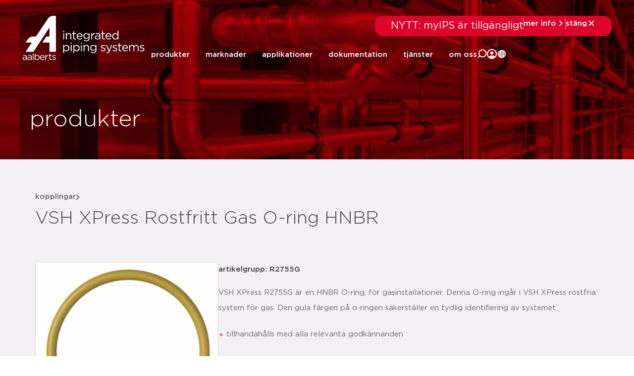

--- FILE ---
content_type: text/html; charset=UTF-8
request_url: https://aalberts-ips.se/produkt/detail/r2755g/
body_size: 44113
content:
<!doctype html><html lang="sv-SE"><head><script data-no-optimize="1">var litespeed_docref=sessionStorage.getItem("litespeed_docref");litespeed_docref&&(Object.defineProperty(document,"referrer",{get:function(){return litespeed_docref}}),sessionStorage.removeItem("litespeed_docref"));</script> <meta charset="UTF-8"> <script type="litespeed/javascript">var gform;gform||(document.addEventListener("gform_main_scripts_loaded",function(){gform.scriptsLoaded=!0}),document.addEventListener("gform/theme/scripts_loaded",function(){gform.themeScriptsLoaded=!0}),window.addEventListener("DOMContentLiteSpeedLoaded",function(){gform.domLoaded=!0}),gform={domLoaded:!1,scriptsLoaded:!1,themeScriptsLoaded:!1,isFormEditor:()=>"function"==typeof InitializeEditor,callIfLoaded:function(o){return!(!gform.domLoaded||!gform.scriptsLoaded||!gform.themeScriptsLoaded&&!gform.isFormEditor()||(gform.isFormEditor()&&console.warn("The use of gform.initializeOnLoaded() is deprecated in the form editor context and will be removed in Gravity Forms 3.1."),o(),0))},initializeOnLoaded:function(o){gform.callIfLoaded(o)||(document.addEventListener("gform_main_scripts_loaded",()=>{gform.scriptsLoaded=!0,gform.callIfLoaded(o)}),document.addEventListener("gform/theme/scripts_loaded",()=>{gform.themeScriptsLoaded=!0,gform.callIfLoaded(o)}),window.addEventListener("DOMContentLiteSpeedLoaded",()=>{gform.domLoaded=!0,gform.callIfLoaded(o)}))},hooks:{action:{},filter:{}},addAction:function(o,r,e,t){gform.addHook("action",o,r,e,t)},addFilter:function(o,r,e,t){gform.addHook("filter",o,r,e,t)},doAction:function(o){gform.doHook("action",o,arguments)},applyFilters:function(o){return gform.doHook("filter",o,arguments)},removeAction:function(o,r){gform.removeHook("action",o,r)},removeFilter:function(o,r,e){gform.removeHook("filter",o,r,e)},addHook:function(o,r,e,t,n){null==gform.hooks[o][r]&&(gform.hooks[o][r]=[]);var d=gform.hooks[o][r];null==n&&(n=r+"_"+d.length),gform.hooks[o][r].push({tag:n,callable:e,priority:t=null==t?10:t})},doHook:function(r,o,e){var t;if(e=Array.prototype.slice.call(e,1),null!=gform.hooks[r][o]&&((o=gform.hooks[r][o]).sort(function(o,r){return o.priority-r.priority}),o.forEach(function(o){"function"!=typeof(t=o.callable)&&(t=window[t]),"action"==r?t.apply(null,e):e[0]=t.apply(null,e)})),"filter"==r)return e[0]},removeHook:function(o,r,t,n){var e;null!=gform.hooks[o][r]&&(e=(e=gform.hooks[o][r]).filter(function(o,r,e){return!!(null!=n&&n!=o.tag||null!=t&&t!=o.priority)}),gform.hooks[o][r]=e)}})</script> <meta name="description"
content="VSH XPress R2755G är en HNBR O-ring, för gasinstallationer. Denna O-ring ingår i VSH XPress rostfria system för gas. Den gula färgen på  o-ringen säkerställer en tydlig identifiering av systemet.tillhandahålls med alla relevanta godkännanden"
><title>VSH XPress Rostfritt Gas O-ring HNBR</title><meta name="viewport" content="width=device-width, initial-scale=1"><link rel="profile" href="http://gmpg.org/xfn/11"><meta name='robots' content='index, follow, max-image-preview:large, max-snippet:-1, max-video-preview:-1' /><title>r2755g | detail | VSH XPress Rostfritt Gas O-ring&#8230; &#8211; Aalberts IPS SE</title><meta property="og:locale" content="sv_SE" /><meta property="og:type" content="website" /><meta property="og:site_name" content="Aalberts IPS SE" /><meta name="twitter:card" content="summary_large_image" /> <script type="application/ld+json" class="yoast-schema-graph">{"@context":"https://schema.org","@graph":[{"@type":"WebSite","@id":"https://aalberts-ips.se/#website","url":"https://aalberts-ips.se/","name":"Aalberts IPS SE","description":"integrated piping systems","publisher":{"@id":"https://aalberts-ips.se/#organization"},"potentialAction":[{"@type":"SearchAction","target":{"@type":"EntryPoint","urlTemplate":"https://aalberts-ips.se/?s={search_term_string}"},"query-input":{"@type":"PropertyValueSpecification","valueRequired":true,"valueName":"search_term_string"}}],"inLanguage":"sv-SE"},{"@type":"Organization","@id":"https://aalberts-ips.se/#organization","name":"Aalberts IPS","url":"https://aalberts-ips.se/","logo":{"@type":"ImageObject","inLanguage":"sv-SE","@id":"https://aalberts-ips.se/#/schema/logo/image/","url":"https://aalberts-ips.se/wp-content/uploads/sites/7/2020/11/logo_v2.svg","contentUrl":"https://aalberts-ips.se/wp-content/uploads/sites/7/2020/11/logo_v2.svg","width":1,"height":1,"caption":"Aalberts IPS"},"image":{"@id":"https://aalberts-ips.se/#/schema/logo/image/"}}]}</script> <link rel='dns-prefetch' href='//cdnjs.cloudflare.com' /><link rel='dns-prefetch' href='//cdn.jsdelivr.net' /><link rel="alternate" type="application/rss+xml" title="Aalberts IPS SE &raquo; Webbflöde" href="https://aalberts-ips.se/feed/" /><link rel="alternate" type="application/rss+xml" title="Aalberts IPS SE &raquo; Kommentarsflöde" href="https://aalberts-ips.se/comments/feed/" /><style id='wp-img-auto-sizes-contain-inline-css'>img:is([sizes=auto i],[sizes^="auto," i]){contain-intrinsic-size:3000px 1500px}
/*# sourceURL=wp-img-auto-sizes-contain-inline-css */</style><link data-optimized="2" rel="stylesheet" href="https://aalberts-ips.se/wp-content/litespeed/css/7/40c69937028c3688a0aa02fe2d8467b3.css?ver=c1f43" /><style id='global-styles-inline-css'>:root{--wp--preset--aspect-ratio--square: 1;--wp--preset--aspect-ratio--4-3: 4/3;--wp--preset--aspect-ratio--3-4: 3/4;--wp--preset--aspect-ratio--3-2: 3/2;--wp--preset--aspect-ratio--2-3: 2/3;--wp--preset--aspect-ratio--16-9: 16/9;--wp--preset--aspect-ratio--9-16: 9/16;--wp--preset--color--black: #000000;--wp--preset--color--cyan-bluish-gray: #abb8c3;--wp--preset--color--white: #ffffff;--wp--preset--color--pale-pink: #f78da7;--wp--preset--color--vivid-red: #cf2e2e;--wp--preset--color--luminous-vivid-orange: #ff6900;--wp--preset--color--luminous-vivid-amber: #fcb900;--wp--preset--color--light-green-cyan: #7bdcb5;--wp--preset--color--vivid-green-cyan: #00d084;--wp--preset--color--pale-cyan-blue: #8ed1fc;--wp--preset--color--vivid-cyan-blue: #0693e3;--wp--preset--color--vivid-purple: #9b51e0;--wp--preset--gradient--vivid-cyan-blue-to-vivid-purple: linear-gradient(135deg,rgb(6,147,227) 0%,rgb(155,81,224) 100%);--wp--preset--gradient--light-green-cyan-to-vivid-green-cyan: linear-gradient(135deg,rgb(122,220,180) 0%,rgb(0,208,130) 100%);--wp--preset--gradient--luminous-vivid-amber-to-luminous-vivid-orange: linear-gradient(135deg,rgb(252,185,0) 0%,rgb(255,105,0) 100%);--wp--preset--gradient--luminous-vivid-orange-to-vivid-red: linear-gradient(135deg,rgb(255,105,0) 0%,rgb(207,46,46) 100%);--wp--preset--gradient--very-light-gray-to-cyan-bluish-gray: linear-gradient(135deg,rgb(238,238,238) 0%,rgb(169,184,195) 100%);--wp--preset--gradient--cool-to-warm-spectrum: linear-gradient(135deg,rgb(74,234,220) 0%,rgb(151,120,209) 20%,rgb(207,42,186) 40%,rgb(238,44,130) 60%,rgb(251,105,98) 80%,rgb(254,248,76) 100%);--wp--preset--gradient--blush-light-purple: linear-gradient(135deg,rgb(255,206,236) 0%,rgb(152,150,240) 100%);--wp--preset--gradient--blush-bordeaux: linear-gradient(135deg,rgb(254,205,165) 0%,rgb(254,45,45) 50%,rgb(107,0,62) 100%);--wp--preset--gradient--luminous-dusk: linear-gradient(135deg,rgb(255,203,112) 0%,rgb(199,81,192) 50%,rgb(65,88,208) 100%);--wp--preset--gradient--pale-ocean: linear-gradient(135deg,rgb(255,245,203) 0%,rgb(182,227,212) 50%,rgb(51,167,181) 100%);--wp--preset--gradient--electric-grass: linear-gradient(135deg,rgb(202,248,128) 0%,rgb(113,206,126) 100%);--wp--preset--gradient--midnight: linear-gradient(135deg,rgb(2,3,129) 0%,rgb(40,116,252) 100%);--wp--preset--font-size--small: 13px;--wp--preset--font-size--medium: 20px;--wp--preset--font-size--large: 36px;--wp--preset--font-size--x-large: 42px;--wp--preset--spacing--20: 0.44rem;--wp--preset--spacing--30: 0.67rem;--wp--preset--spacing--40: 1rem;--wp--preset--spacing--50: 1.5rem;--wp--preset--spacing--60: 2.25rem;--wp--preset--spacing--70: 3.38rem;--wp--preset--spacing--80: 5.06rem;--wp--preset--shadow--natural: 6px 6px 9px rgba(0, 0, 0, 0.2);--wp--preset--shadow--deep: 12px 12px 50px rgba(0, 0, 0, 0.4);--wp--preset--shadow--sharp: 6px 6px 0px rgba(0, 0, 0, 0.2);--wp--preset--shadow--outlined: 6px 6px 0px -3px rgb(255, 255, 255), 6px 6px rgb(0, 0, 0);--wp--preset--shadow--crisp: 6px 6px 0px rgb(0, 0, 0);}:root { --wp--style--global--content-size: 800px;--wp--style--global--wide-size: 1200px; }:where(body) { margin: 0; }.wp-site-blocks > .alignleft { float: left; margin-right: 2em; }.wp-site-blocks > .alignright { float: right; margin-left: 2em; }.wp-site-blocks > .aligncenter { justify-content: center; margin-left: auto; margin-right: auto; }:where(.wp-site-blocks) > * { margin-block-start: 24px; margin-block-end: 0; }:where(.wp-site-blocks) > :first-child { margin-block-start: 0; }:where(.wp-site-blocks) > :last-child { margin-block-end: 0; }:root { --wp--style--block-gap: 24px; }:root :where(.is-layout-flow) > :first-child{margin-block-start: 0;}:root :where(.is-layout-flow) > :last-child{margin-block-end: 0;}:root :where(.is-layout-flow) > *{margin-block-start: 24px;margin-block-end: 0;}:root :where(.is-layout-constrained) > :first-child{margin-block-start: 0;}:root :where(.is-layout-constrained) > :last-child{margin-block-end: 0;}:root :where(.is-layout-constrained) > *{margin-block-start: 24px;margin-block-end: 0;}:root :where(.is-layout-flex){gap: 24px;}:root :where(.is-layout-grid){gap: 24px;}.is-layout-flow > .alignleft{float: left;margin-inline-start: 0;margin-inline-end: 2em;}.is-layout-flow > .alignright{float: right;margin-inline-start: 2em;margin-inline-end: 0;}.is-layout-flow > .aligncenter{margin-left: auto !important;margin-right: auto !important;}.is-layout-constrained > .alignleft{float: left;margin-inline-start: 0;margin-inline-end: 2em;}.is-layout-constrained > .alignright{float: right;margin-inline-start: 2em;margin-inline-end: 0;}.is-layout-constrained > .aligncenter{margin-left: auto !important;margin-right: auto !important;}.is-layout-constrained > :where(:not(.alignleft):not(.alignright):not(.alignfull)){max-width: var(--wp--style--global--content-size);margin-left: auto !important;margin-right: auto !important;}.is-layout-constrained > .alignwide{max-width: var(--wp--style--global--wide-size);}body .is-layout-flex{display: flex;}.is-layout-flex{flex-wrap: wrap;align-items: center;}.is-layout-flex > :is(*, div){margin: 0;}body .is-layout-grid{display: grid;}.is-layout-grid > :is(*, div){margin: 0;}body{padding-top: 0px;padding-right: 0px;padding-bottom: 0px;padding-left: 0px;}a:where(:not(.wp-element-button)){text-decoration: underline;}:root :where(.wp-element-button, .wp-block-button__link){background-color: #32373c;border-width: 0;color: #fff;font-family: inherit;font-size: inherit;font-style: inherit;font-weight: inherit;letter-spacing: inherit;line-height: inherit;padding-top: calc(0.667em + 2px);padding-right: calc(1.333em + 2px);padding-bottom: calc(0.667em + 2px);padding-left: calc(1.333em + 2px);text-decoration: none;text-transform: inherit;}.has-black-color{color: var(--wp--preset--color--black) !important;}.has-cyan-bluish-gray-color{color: var(--wp--preset--color--cyan-bluish-gray) !important;}.has-white-color{color: var(--wp--preset--color--white) !important;}.has-pale-pink-color{color: var(--wp--preset--color--pale-pink) !important;}.has-vivid-red-color{color: var(--wp--preset--color--vivid-red) !important;}.has-luminous-vivid-orange-color{color: var(--wp--preset--color--luminous-vivid-orange) !important;}.has-luminous-vivid-amber-color{color: var(--wp--preset--color--luminous-vivid-amber) !important;}.has-light-green-cyan-color{color: var(--wp--preset--color--light-green-cyan) !important;}.has-vivid-green-cyan-color{color: var(--wp--preset--color--vivid-green-cyan) !important;}.has-pale-cyan-blue-color{color: var(--wp--preset--color--pale-cyan-blue) !important;}.has-vivid-cyan-blue-color{color: var(--wp--preset--color--vivid-cyan-blue) !important;}.has-vivid-purple-color{color: var(--wp--preset--color--vivid-purple) !important;}.has-black-background-color{background-color: var(--wp--preset--color--black) !important;}.has-cyan-bluish-gray-background-color{background-color: var(--wp--preset--color--cyan-bluish-gray) !important;}.has-white-background-color{background-color: var(--wp--preset--color--white) !important;}.has-pale-pink-background-color{background-color: var(--wp--preset--color--pale-pink) !important;}.has-vivid-red-background-color{background-color: var(--wp--preset--color--vivid-red) !important;}.has-luminous-vivid-orange-background-color{background-color: var(--wp--preset--color--luminous-vivid-orange) !important;}.has-luminous-vivid-amber-background-color{background-color: var(--wp--preset--color--luminous-vivid-amber) !important;}.has-light-green-cyan-background-color{background-color: var(--wp--preset--color--light-green-cyan) !important;}.has-vivid-green-cyan-background-color{background-color: var(--wp--preset--color--vivid-green-cyan) !important;}.has-pale-cyan-blue-background-color{background-color: var(--wp--preset--color--pale-cyan-blue) !important;}.has-vivid-cyan-blue-background-color{background-color: var(--wp--preset--color--vivid-cyan-blue) !important;}.has-vivid-purple-background-color{background-color: var(--wp--preset--color--vivid-purple) !important;}.has-black-border-color{border-color: var(--wp--preset--color--black) !important;}.has-cyan-bluish-gray-border-color{border-color: var(--wp--preset--color--cyan-bluish-gray) !important;}.has-white-border-color{border-color: var(--wp--preset--color--white) !important;}.has-pale-pink-border-color{border-color: var(--wp--preset--color--pale-pink) !important;}.has-vivid-red-border-color{border-color: var(--wp--preset--color--vivid-red) !important;}.has-luminous-vivid-orange-border-color{border-color: var(--wp--preset--color--luminous-vivid-orange) !important;}.has-luminous-vivid-amber-border-color{border-color: var(--wp--preset--color--luminous-vivid-amber) !important;}.has-light-green-cyan-border-color{border-color: var(--wp--preset--color--light-green-cyan) !important;}.has-vivid-green-cyan-border-color{border-color: var(--wp--preset--color--vivid-green-cyan) !important;}.has-pale-cyan-blue-border-color{border-color: var(--wp--preset--color--pale-cyan-blue) !important;}.has-vivid-cyan-blue-border-color{border-color: var(--wp--preset--color--vivid-cyan-blue) !important;}.has-vivid-purple-border-color{border-color: var(--wp--preset--color--vivid-purple) !important;}.has-vivid-cyan-blue-to-vivid-purple-gradient-background{background: var(--wp--preset--gradient--vivid-cyan-blue-to-vivid-purple) !important;}.has-light-green-cyan-to-vivid-green-cyan-gradient-background{background: var(--wp--preset--gradient--light-green-cyan-to-vivid-green-cyan) !important;}.has-luminous-vivid-amber-to-luminous-vivid-orange-gradient-background{background: var(--wp--preset--gradient--luminous-vivid-amber-to-luminous-vivid-orange) !important;}.has-luminous-vivid-orange-to-vivid-red-gradient-background{background: var(--wp--preset--gradient--luminous-vivid-orange-to-vivid-red) !important;}.has-very-light-gray-to-cyan-bluish-gray-gradient-background{background: var(--wp--preset--gradient--very-light-gray-to-cyan-bluish-gray) !important;}.has-cool-to-warm-spectrum-gradient-background{background: var(--wp--preset--gradient--cool-to-warm-spectrum) !important;}.has-blush-light-purple-gradient-background{background: var(--wp--preset--gradient--blush-light-purple) !important;}.has-blush-bordeaux-gradient-background{background: var(--wp--preset--gradient--blush-bordeaux) !important;}.has-luminous-dusk-gradient-background{background: var(--wp--preset--gradient--luminous-dusk) !important;}.has-pale-ocean-gradient-background{background: var(--wp--preset--gradient--pale-ocean) !important;}.has-electric-grass-gradient-background{background: var(--wp--preset--gradient--electric-grass) !important;}.has-midnight-gradient-background{background: var(--wp--preset--gradient--midnight) !important;}.has-small-font-size{font-size: var(--wp--preset--font-size--small) !important;}.has-medium-font-size{font-size: var(--wp--preset--font-size--medium) !important;}.has-large-font-size{font-size: var(--wp--preset--font-size--large) !important;}.has-x-large-font-size{font-size: var(--wp--preset--font-size--x-large) !important;}
:root :where(.wp-block-pullquote){font-size: 1.5em;line-height: 1.6;}
/*# sourceURL=global-styles-inline-css */</style><link rel='stylesheet' id='aips_instantsearch-css' href='https://cdn.jsdelivr.net/npm/instantsearch.css@8.5.1/themes/reset-min.css?ver=8.5.1' media='all' /><style id='wpgb-head-inline-css'>.wp-grid-builder:not(.wpgb-template),.wpgb-facet{opacity:0.01}.wpgb-facet fieldset{margin:0;padding:0;border:none;outline:none;box-shadow:none}.wpgb-facet fieldset:last-child{margin-bottom:40px;}.wpgb-facet fieldset legend.wpgb-sr-only{height:1px;width:1px}
/*# sourceURL=wpgb-head-inline-css */</style> <script id="rooturl-js-after" type="litespeed/javascript">const rooturl="https://aalberts-ips.se"</script> <script type="litespeed/javascript" data-src="https://aalberts-ips.se/wp-includes/js/jquery/jquery.min.js" id="jquery-core-js"></script> <script type="litespeed/javascript" data-src="https://cdnjs.cloudflare.com/ajax/libs/popper.js/1.11.0/umd/popper.min.js?ver=1.11.0" id="popper-js"></script> <script id="index-js-extra" type="litespeed/javascript">var collapText={"read_less":"visa mindre","read_more":"visa allt"}</script> <script id="gs-only-pdf-preview-js-extra" type="litespeed/javascript">var gopp_plugin_params={"val":{"is_debug":!1,"is_regen_pdf_preview":!1,"is_upload":!1,"is_post":!0},"document_link_only":"Document Link Only"}</script> <script type="litespeed/javascript" data-src="https://aalberts-ips.se/wp-content/plugins/gs-only-pdf-preview-master/js/gs-only-pdf-preview.min.js?ver=1.0.8" id="gs-only-pdf-preview-js"></script> <link rel="https://api.w.org/" href="https://aalberts-ips.se/wp-json/" /><link rel="EditURI" type="application/rsd+xml" title="RSD" href="https://aalberts-ips.se/xmlrpc.php?rsd" /><meta name="generator" content="WordPress 6.9" />
<noscript><style>.wp-grid-builder .wpgb-card.wpgb-card-hidden .wpgb-card-wrapper{opacity:1!important;visibility:visible!important;transform:none!important}.wpgb-facet {opacity:1!important;pointer-events:auto!important}.wpgb-facet *:not(.wpgb-pagination-facet){display:none}</style></noscript><meta name="generator" content="Elementor 3.34.1; features: e_font_icon_svg, additional_custom_breakpoints; settings: css_print_method-external, google_font-enabled, font_display-swap">
 <script type="litespeed/javascript">(function(w,d,s,l,i){w[l]=w[l]||[];w[l].push({'gtm.start':new Date().getTime(),event:'gtm.js'});var f=d.getElementsByTagName(s)[0],j=d.createElement(s),dl=l!='dataLayer'?'&l='+l:'';j.async=!0;j.src='https://www.googletagmanager.com/gtm.js?id='+i+dl;f.parentNode.insertBefore(j,f)})(window,document,'script','dataLayer','GTM-PF2L3X3')</script> <meta name="google-site-verification" content="nFV76wlUndL97eimuDXnTQoqiWaYS_w9RGYx28kacE0" /><style>.e-con.e-parent:nth-of-type(n+4):not(.e-lazyloaded):not(.e-no-lazyload),
				.e-con.e-parent:nth-of-type(n+4):not(.e-lazyloaded):not(.e-no-lazyload) * {
					background-image: none !important;
				}
				@media screen and (max-height: 1024px) {
					.e-con.e-parent:nth-of-type(n+3):not(.e-lazyloaded):not(.e-no-lazyload),
					.e-con.e-parent:nth-of-type(n+3):not(.e-lazyloaded):not(.e-no-lazyload) * {
						background-image: none !important;
					}
				}
				@media screen and (max-height: 640px) {
					.e-con.e-parent:nth-of-type(n+2):not(.e-lazyloaded):not(.e-no-lazyload),
					.e-con.e-parent:nth-of-type(n+2):not(.e-lazyloaded):not(.e-no-lazyload) * {
						background-image: none !important;
					}
				}</style><meta property='og:title' content='VSH XPress Rostfritt Gas O-ring HNBR'/><meta property='og:image' content='https://aalberts.compano.com/Data/Environments/000001/Attachment/Bijlage/Images/PRD/ProductGroupImage/VSH/R2755G_p.png?w=1200'/><meta property='og:description' content='VSH XPress R2755G är en HNBR O-ring, för gasinstal...'/><meta property='og:url' content='https://aalberts-ips.se/produkt/detail/r2755g/'/><link rel="icon" href="https://aalberts-ips.se/wp-content/uploads/sites/7/2024/05/aalberts-favi-150x150.ico" sizes="32x32" /><link rel="icon" href="https://aalberts-ips.se/wp-content/uploads/sites/7/2024/05/aalberts-favi.ico" sizes="192x192" /><link rel="apple-touch-icon" href="https://aalberts-ips.se/wp-content/uploads/sites/7/2024/05/aalberts-favi.ico" /><meta name="msapplication-TileImage" content="https://aalberts-ips.se/wp-content/uploads/sites/7/2024/05/aalberts-favi.ico" /></head><body class="blog wp-custom-logo wp-embed-responsive wp-theme-hello-elementor wp-child-theme-hello-theme-child-master show-custom-newsbanner hello-elementor-default elementor-default elementor-kit-41160"><noscript><iframe data-lazyloaded="1" src="about:blank" data-litespeed-src="https://www.googletagmanager.com/ns.html?id=GTM-PF2L3X3"
height="0" width="0" style="display:none;visibility:hidden"></iframe></noscript><header data-elementor-type="header" data-elementor-id="51407" class="elementor elementor-51407 elementor-location-header" data-elementor-post-type="elementor_library"><div class="elementor-element elementor-element-3a64465f newsbanner-container e-flex e-con-boxed e-con e-child" data-id="3a64465f" data-element_type="container"><div class="e-con-inner"><div class="elementor-element elementor-element-5045cea5 elementor-widget elementor-widget-shortcode" data-id="5045cea5" data-element_type="widget" data-widget_type="shortcode.default"><div class="elementor-widget-container"><div data-elementor-type="container" data-elementor-id="43445" class="elementor elementor-43445" data-elementor-post-type="elementor_library"><div class="elementor-element elementor-element-7ec7989a custom-news-banner--holder e-con-full e-flex e-con e-child" data-id="7ec7989a" data-element_type="container" data-settings="{&quot;background_background&quot;:&quot;classic&quot;}"><div class="elementor-element elementor-element-14d95955 elementor-widget__width-initial elementor-widget elementor-widget-heading" data-id="14d95955" data-element_type="widget" data-widget_type="heading.default"><div class="elementor-widget-container">
<span class="elementor-heading-title elementor-size-default">NYTT: myIPS är tillgängligt</span></div></div><div class="elementor-element elementor-element-55101f7 elementor-hidden-tablet elementor-hidden-mobile elementor-widget elementor-widget-html" data-id="55101f7" data-element_type="widget" data-widget_type="html.default"><div class="elementor-widget-container"><div class="divider"></div></div></div><div class="elementor-element elementor-element-708ac4e9 elementor-button-textual_button close-newsbanner elementor-widget elementor-widget-button" data-id="708ac4e9" data-element_type="widget" data-widget_type="button.default"><div class="elementor-widget-container"><div class="elementor-button-wrapper">
<a class="elementor-button elementor-button-link elementor-size-sm" href="#elementor-action%3Aaction%3Dpopup%3Aopen%26settings%3DeyJpZCI6IjQzNDU3IiwidG9nZ2xlIjpmYWxzZX0%3D">
<span class="elementor-button-content-wrapper">
<span class="elementor-button-icon">
<svg xmlns="http://www.w3.org/2000/svg" width="20" height="20" viewBox="0 0 20 20" fill="none"><path d="M7.29289 4.29289C7.68342 3.90237 8.31658 3.90237 8.70711 4.29289L13.7071 9.29289C14.0976 9.68342 14.0976 10.3166 13.7071 10.7071L8.70711 15.7071C8.31658 16.0976 7.68342 16.0976 7.29289 15.7071C6.90237 15.3166 6.90237 14.6834 7.29289 14.2929L11.585 10L7.29289 5.70711C6.93241 5.34662 6.90468 4.77939 7.2097 4.3871L7.29289 4.29289Z" fill="white"></path></svg>			</span>
<span class="elementor-button-text">mer info</span>
</span>
</a></div></div></div><div class="elementor-element elementor-element-4cd0554c elementor-hidden-tablet elementor-hidden-mobile elementor-widget elementor-widget-html" data-id="4cd0554c" data-element_type="widget" data-widget_type="html.default"><div class="elementor-widget-container"><div class="divider"></div></div></div><div class="elementor-element elementor-element-6ba8ac21 elementor-button-textual_button close-newsbanner-button elementor-widget elementor-widget-button" data-id="6ba8ac21" data-element_type="widget" data-widget_type="button.default"><div class="elementor-widget-container"><div class="elementor-button-wrapper">
<a class="elementor-button elementor-button-link elementor-size-sm" href="#">
<span class="elementor-button-content-wrapper">
<span class="elementor-button-icon">
<svg xmlns="http://www.w3.org/2000/svg" width="20" height="20" viewBox="0 0 20 20" fill="none"><path d="M5.70711 4.29289C5.31658 3.90237 4.68342 3.90237 4.29289 4.29289C3.90237 4.68342 3.90237 5.31658 4.29289 5.70711L8.58579 10L4.29289 14.2929C3.90237 14.6834 3.90237 15.3166 4.29289 15.7071C4.68342 16.0976 5.31658 16.0976 5.70711 15.7071L10 11.4142L14.2929 15.7071C14.6834 16.0976 15.3166 16.0976 15.7071 15.7071C16.0976 15.3166 16.0976 14.6834 15.7071 14.2929L11.4142 10L15.7071 5.70711C16.0976 5.31658 16.0976 4.68342 15.7071 4.29289C15.3166 3.90237 14.6834 3.90237 14.2929 4.29289L10 8.58579L5.70711 4.29289Z" fill="white"></path></svg>			</span>
<span class="elementor-button-text">stäng</span>
</span>
</a></div></div></div></div></div><div class="elementor-shortcode"></div></div></div></div></div><div class="elementor-element elementor-element-7309be4c final-header desktop-header e-flex e-con-boxed e-con e-parent" data-id="7309be4c" data-element_type="container"><div class="e-con-inner"><div class="elementor-element elementor-element-33ee9674 logo-holder-container e-con-full e-flex e-con e-child" data-id="33ee9674" data-element_type="container"><div class="elementor-element elementor-element-399e8829 new-main-logo elementor-widget-tablet__width-initial elementor-widget elementor-widget-theme-site-logo elementor-widget-image" data-id="399e8829" data-element_type="widget" data-widget_type="theme-site-logo.default"><div class="elementor-widget-container">
<a href="https://aalberts-ips.se">
<img data-lazyloaded="1" src="[data-uri]" width="1" height="1" data-src="https://aalberts-ips.se/wp-content/uploads/sites/7/2020/12/logowit.svg" class="attachment-medium size-medium wp-image-2350" alt="" />				</a></div></div><div class="elementor-element elementor-element-5928a10a new-scrolled-logo elementor-widget__width-auto elementor-widget elementor-widget-image" data-id="5928a10a" data-element_type="widget" data-widget_type="image.default"><div class="elementor-widget-container">
<a href="/">
<img data-lazyloaded="1" src="[data-uri]" width="248" height="90" data-src="https://aalberts-ips.se/wp-content/uploads/sites/7/2025/11/logo-color.svg" class="attachment-medium size-medium wp-image-51401" alt="" />								</a></div></div></div><div class="elementor-element elementor-element-5917eb5b e-con-full new-right-content-holder e-flex e-con e-child" data-id="5917eb5b" data-element_type="container"><div class="elementor-element elementor-element-441108dc search-function e-con-full e-flex e-con e-child" data-id="441108dc" data-element_type="container" data-settings="{&quot;position&quot;:&quot;absolute&quot;}"><div class="elementor-element elementor-element-1723174c e-con-full e-flex e-con e-child" data-id="1723174c" data-element_type="container"><div class="elementor-element elementor-element-48f3a224 elementor-widget__width-initial elementor-widget elementor-widget-search" data-id="48f3a224" data-element_type="widget" data-settings="{&quot;submit_trigger&quot;:&quot;both&quot;,&quot;pagination_type_options&quot;:&quot;none&quot;}" data-widget_type="search.default"><div class="elementor-widget-container">
<search class="e-search hidden" role="search"><form class="e-search-form" action="https://aalberts-ips.se" method="get">
<label class="e-search-label" for="search-48f3a224">
<span class="elementor-screen-only">
Sök					</span>
</label><div class="e-search-input-wrapper">
<input id="search-48f3a224" placeholder="sök..." class="e-search-input" type="search" name="s" value="" autocomplete="off" role="combobox" aria-autocomplete="list" aria-expanded="false" aria-controls="results-48f3a224" aria-haspopup="listbox">
<svg xmlns="http://www.w3.org/2000/svg" aria-hidden="true" data-prefix="fal" data-icon="times" class="svg-inline--fa fa-times fa-w-10" role="img" viewBox="0 0 320 512"><path fill="currentColor" d="M193.94 256L296.5 153.44l21.15-21.15c3.12-3.12 3.12-8.19 0-11.31l-22.63-22.63c-3.12-3.12-8.19-3.12-11.31 0L160 222.06 36.29 98.34c-3.12-3.12-8.19-3.12-11.31 0L2.34 120.97c-3.12 3.12-3.12 8.19 0 11.31L126.06 256 2.34 379.71c-3.12 3.12-3.12 8.19 0 11.31l22.63 22.63c3.12 3.12 8.19 3.12 11.31 0L160 289.94 262.56 392.5l21.15 21.15c3.12 3.12 8.19 3.12 11.31 0l22.63-22.63c3.12-3.12 3.12-8.19 0-11.31L193.94 256z"></path></svg><output id="results-48f3a224" class="e-search-results-container hide-loader" aria-live="polite" aria-atomic="true" aria-label="Resultat för sök" tabindex="0"><div class="e-search-results"></div></output></div>
<button class="e-search-submit  " type="submit" aria-label="Sök">
</button>
<input type="hidden" name="e_search_props" value="48f3a224-51407"></form>
</search></div></div><div class="elementor-element elementor-element-77c6e784 close-search-trigger elementor-widget elementor-widget-heading" data-id="77c6e784" data-element_type="widget" data-widget_type="heading.default"><div class="elementor-widget-container">
<span class="elementor-heading-title elementor-size-default">stäng</span></div></div></div></div><div class="elementor-element elementor-element-7fa19c17 e-con-full header-menu-holder e-flex e-con e-child" data-id="7fa19c17" data-element_type="container"><div class="elementor-element elementor-element-79477f88 elementor-nav-menu__align-end new-main-menu elementor-nav-menu--stretch elementor-widget__width-auto elementor-hidden-tablet elementor-hidden-mobile elementor-hidden-tablet_extra elementor-nav-menu--dropdown-tablet elementor-nav-menu__text-align-aside elementor-nav-menu--toggle elementor-nav-menu--burger elementor-widget elementor-widget-nav-menu" data-id="79477f88" data-element_type="widget" data-settings="{&quot;full_width&quot;:&quot;stretch&quot;,&quot;submenu_icon&quot;:{&quot;value&quot;:&quot;&lt;i aria-hidden=\&quot;true\&quot; class=\&quot;\&quot;&gt;&lt;\/i&gt;&quot;,&quot;library&quot;:&quot;&quot;},&quot;layout&quot;:&quot;horizontal&quot;,&quot;toggle&quot;:&quot;burger&quot;}" data-widget_type="nav-menu.default"><div class="elementor-widget-container"><nav aria-label="Menu" class="elementor-nav-menu--main elementor-nav-menu__container elementor-nav-menu--layout-horizontal e--pointer-none"><ul id="menu-1-79477f88" class="elementor-nav-menu"><li class="menu-item menu-item-type-post_type menu-item-object-page menu-item-41105"><a href="https://aalberts-ips.se/produkter/" class="elementor-item">produkter</a></li><li class="segmenten--menu-item menu-item menu-item-type-post_type menu-item-object-page menu-item-41106"><a href="https://aalberts-ips.se/marknader/" class="elementor-item">marknader</a></li><li class="toepassingen--menu-item menu-item menu-item-type-post_type menu-item-object-page menu-item-41107"><a href="https://aalberts-ips.se/applikationer/" class="elementor-item">applikationer</a></li><li class="downloads-menu menu-item menu-item-type-custom menu-item-object-custom menu-item-has-children menu-item-48550"><a href="#" class="elementor-item elementor-item-anchor">dokumentation</a><ul class="sub-menu elementor-nav-menu--dropdown"><li class="menu-item menu-item-type-post_type menu-item-object-page menu-item-42275"><a href="https://aalberts-ips.se/dokumentation/" class="elementor-sub-item">dokumentation</a></li><li class="menu-item menu-item-type-custom menu-item-object-custom menu-item-48551"><a href="/dokumentation/?_category=certifikat" class="elementor-sub-item">certifikat</a></li><li class="menu-item menu-item-type-custom menu-item-object-custom menu-item-48552"><a href="/dokumentation/?_category=godkannanden" class="elementor-sub-item">godkännanden</a></li><li class="menu-item menu-item-type-custom menu-item-object-custom menu-item-48553"><a href="/dokumentation/?_category=epd" class="elementor-sub-item">EPD</a></li><li class="menu-item menu-item-type-custom menu-item-object-custom menu-item-48554"><a href="/dokumentation/?_category=tekniska-manualer" class="elementor-sub-item">tekniska manualer</a></li><li class="menu-item menu-item-type-custom menu-item-object-custom menu-item-48569"><a href="/dokumentation/?_category=monteringsanvisningar" class="elementor-sub-item">monteringsanvisningar</a></li></ul></li><li class="menu-item menu-item-type-custom menu-item-object-custom menu-item-has-children menu-item-41108"><a href="#" class="elementor-item elementor-item-anchor">tjänster</a><ul class="sub-menu elementor-nav-menu--dropdown"><li class="menu-item menu-item-type-post_type menu-item-object-page menu-item-41297"><a href="https://aalberts-ips.se/oversikt-over-tjanster/" class="elementor-sub-item">Översikt över tjänster</a></li><li class="menu-item menu-item-type-post_type menu-item-object-page menu-item-43085"><a href="https://aalberts-ips.se/design-service/" class="elementor-sub-item">Aalberts IPS design service</a></li><li class="menu-item menu-item-type-post_type menu-item-object-page menu-item-41112"><a href="https://aalberts-ips.se/aips-revit-plugin/" class="elementor-sub-item">Aalberts IPS Revit plug-in</a></li><li class="menu-item menu-item-type-post_type menu-item-object-page menu-item-41113"><a href="https://aalberts-ips.se/verktyg-for-dimensionering-av-balanseringsventil/" class="elementor-sub-item">verktyg för dimensionering av injusteringsventiler</a></li><li class="menu-item menu-item-type-post_type menu-item-object-page menu-item-41114"><a href="https://aalberts-ips.se/verktygsval/" class="elementor-sub-item">verktygsval</a></li><li class="menu-item menu-item-type-post_type menu-item-object-page menu-item-51509"><a href="https://aalberts-ips.se/fast-fix/" class="elementor-sub-item">Fast Fix support rail calculation</a></li></ul></li><li class="menu-item menu-item-type-custom menu-item-object-custom menu-item-has-children menu-item-41109"><a href="#" class="elementor-item elementor-item-anchor">om oss</a><ul class="sub-menu elementor-nav-menu--dropdown"><li class="menu-item menu-item-type-post_type menu-item-object-page menu-item-41666"><a href="https://aalberts-ips.se/om-oss/" class="elementor-sub-item">vår berättelse</a></li><li class="menu-item menu-item-type-post_type menu-item-object-page menu-item-41116"><a href="https://aalberts-ips.se/manniskor-och-kultur/" class="elementor-sub-item">människor och kultur</a></li><li class="menu-item menu-item-type-post_type menu-item-object-page menu-item-41115"><a href="https://aalberts-ips.se/hallbarhet/" class="elementor-sub-item">hållbarhet</a></li><li class="menu-item menu-item-type-post_type menu-item-object-page menu-item-41117"><a href="https://aalberts-ips.se/referensprojekt/" class="elementor-sub-item">referensprojekt</a></li><li class="menu-item menu-item-type-post_type menu-item-object-page menu-item-41298"><a href="https://aalberts-ips.se/kontakt/" class="elementor-sub-item">kontakt</a></li></ul></li></ul></nav><div class="elementor-menu-toggle" role="button" tabindex="0" aria-label="Slå på/av meny" aria-expanded="false">
<svg aria-hidden="true" role="presentation" class="elementor-menu-toggle__icon--open e-font-icon-svg e-eicon-menu-bar" viewBox="0 0 1000 1000" xmlns="http://www.w3.org/2000/svg"><path d="M104 333H896C929 333 958 304 958 271S929 208 896 208H104C71 208 42 237 42 271S71 333 104 333ZM104 583H896C929 583 958 554 958 521S929 458 896 458H104C71 458 42 487 42 521S71 583 104 583ZM104 833H896C929 833 958 804 958 771S929 708 896 708H104C71 708 42 737 42 771S71 833 104 833Z"></path></svg><svg aria-hidden="true" role="presentation" class="elementor-menu-toggle__icon--close e-font-icon-svg e-eicon-close" viewBox="0 0 1000 1000" xmlns="http://www.w3.org/2000/svg"><path d="M742 167L500 408 258 167C246 154 233 150 217 150 196 150 179 158 167 167 154 179 150 196 150 212 150 229 154 242 171 254L408 500 167 742C138 771 138 800 167 829 196 858 225 858 254 829L496 587 738 829C750 842 767 846 783 846 800 846 817 842 829 829 842 817 846 804 846 783 846 767 842 750 829 737L588 500 833 258C863 229 863 200 833 171 804 137 775 137 742 167Z"></path></svg></div><nav class="elementor-nav-menu--dropdown elementor-nav-menu__container" aria-hidden="true"><ul id="menu-2-79477f88" class="elementor-nav-menu"><li class="menu-item menu-item-type-post_type menu-item-object-page menu-item-41105"><a href="https://aalberts-ips.se/produkter/" class="elementor-item" tabindex="-1">produkter</a></li><li class="segmenten--menu-item menu-item menu-item-type-post_type menu-item-object-page menu-item-41106"><a href="https://aalberts-ips.se/marknader/" class="elementor-item" tabindex="-1">marknader</a></li><li class="toepassingen--menu-item menu-item menu-item-type-post_type menu-item-object-page menu-item-41107"><a href="https://aalberts-ips.se/applikationer/" class="elementor-item" tabindex="-1">applikationer</a></li><li class="downloads-menu menu-item menu-item-type-custom menu-item-object-custom menu-item-has-children menu-item-48550"><a href="#" class="elementor-item elementor-item-anchor" tabindex="-1">dokumentation</a><ul class="sub-menu elementor-nav-menu--dropdown"><li class="menu-item menu-item-type-post_type menu-item-object-page menu-item-42275"><a href="https://aalberts-ips.se/dokumentation/" class="elementor-sub-item" tabindex="-1">dokumentation</a></li><li class="menu-item menu-item-type-custom menu-item-object-custom menu-item-48551"><a href="/dokumentation/?_category=certifikat" class="elementor-sub-item" tabindex="-1">certifikat</a></li><li class="menu-item menu-item-type-custom menu-item-object-custom menu-item-48552"><a href="/dokumentation/?_category=godkannanden" class="elementor-sub-item" tabindex="-1">godkännanden</a></li><li class="menu-item menu-item-type-custom menu-item-object-custom menu-item-48553"><a href="/dokumentation/?_category=epd" class="elementor-sub-item" tabindex="-1">EPD</a></li><li class="menu-item menu-item-type-custom menu-item-object-custom menu-item-48554"><a href="/dokumentation/?_category=tekniska-manualer" class="elementor-sub-item" tabindex="-1">tekniska manualer</a></li><li class="menu-item menu-item-type-custom menu-item-object-custom menu-item-48569"><a href="/dokumentation/?_category=monteringsanvisningar" class="elementor-sub-item" tabindex="-1">monteringsanvisningar</a></li></ul></li><li class="menu-item menu-item-type-custom menu-item-object-custom menu-item-has-children menu-item-41108"><a href="#" class="elementor-item elementor-item-anchor" tabindex="-1">tjänster</a><ul class="sub-menu elementor-nav-menu--dropdown"><li class="menu-item menu-item-type-post_type menu-item-object-page menu-item-41297"><a href="https://aalberts-ips.se/oversikt-over-tjanster/" class="elementor-sub-item" tabindex="-1">Översikt över tjänster</a></li><li class="menu-item menu-item-type-post_type menu-item-object-page menu-item-43085"><a href="https://aalberts-ips.se/design-service/" class="elementor-sub-item" tabindex="-1">Aalberts IPS design service</a></li><li class="menu-item menu-item-type-post_type menu-item-object-page menu-item-41112"><a href="https://aalberts-ips.se/aips-revit-plugin/" class="elementor-sub-item" tabindex="-1">Aalberts IPS Revit plug-in</a></li><li class="menu-item menu-item-type-post_type menu-item-object-page menu-item-41113"><a href="https://aalberts-ips.se/verktyg-for-dimensionering-av-balanseringsventil/" class="elementor-sub-item" tabindex="-1">verktyg för dimensionering av injusteringsventiler</a></li><li class="menu-item menu-item-type-post_type menu-item-object-page menu-item-41114"><a href="https://aalberts-ips.se/verktygsval/" class="elementor-sub-item" tabindex="-1">verktygsval</a></li><li class="menu-item menu-item-type-post_type menu-item-object-page menu-item-51509"><a href="https://aalberts-ips.se/fast-fix/" class="elementor-sub-item" tabindex="-1">Fast Fix support rail calculation</a></li></ul></li><li class="menu-item menu-item-type-custom menu-item-object-custom menu-item-has-children menu-item-41109"><a href="#" class="elementor-item elementor-item-anchor" tabindex="-1">om oss</a><ul class="sub-menu elementor-nav-menu--dropdown"><li class="menu-item menu-item-type-post_type menu-item-object-page menu-item-41666"><a href="https://aalberts-ips.se/om-oss/" class="elementor-sub-item" tabindex="-1">vår berättelse</a></li><li class="menu-item menu-item-type-post_type menu-item-object-page menu-item-41116"><a href="https://aalberts-ips.se/manniskor-och-kultur/" class="elementor-sub-item" tabindex="-1">människor och kultur</a></li><li class="menu-item menu-item-type-post_type menu-item-object-page menu-item-41115"><a href="https://aalberts-ips.se/hallbarhet/" class="elementor-sub-item" tabindex="-1">hållbarhet</a></li><li class="menu-item menu-item-type-post_type menu-item-object-page menu-item-41117"><a href="https://aalberts-ips.se/referensprojekt/" class="elementor-sub-item" tabindex="-1">referensprojekt</a></li><li class="menu-item menu-item-type-post_type menu-item-object-page menu-item-41298"><a href="https://aalberts-ips.se/kontakt/" class="elementor-sub-item" tabindex="-1">kontakt</a></li></ul></li></ul></nav></div></div><div class="elementor-element elementor-element-5411165d open-search-trigger elementor-widget__width-auto elementor-view-default elementor-widget elementor-widget-icon" data-id="5411165d" data-element_type="widget" data-widget_type="icon.default"><div class="elementor-widget-container"><div class="elementor-icon-wrapper"><div class="elementor-icon">
<svg xmlns="http://www.w3.org/2000/svg" xmlns:xlink="http://www.w3.org/1999/xlink" width="20px" height="21px" viewBox="0 0 20 21"><g id="Page-1" stroke="none" stroke-width="1" fill="none" fill-rule="evenodd"><g id="02.1-mobile-search" transform="translate(-25.000000, -71.000000)" stroke="#444444" stroke-width="2"><path d="M34.230524,71.730524 C36.3361096,71.730524 38.2423596,72.5839812 39.6222132,73.9638348 C41.0020668,75.3436884 41.855524,77.2499384 41.855524,79.355524 C41.855524,81.2600432 41.1573829,83.0015509 40.0028168,84.3378352 C38.6554504,85.8972647 36.6870507,86.9057751 34.4812767,86.9764159 L34.4812767,86.9764159 L34.4807414,92.730524 L34.1805942,86.9802699 C31.9261139,86.9664376 29.9044159,85.9731877 28.5176227,84.405763 C27.3276716,83.0608195 26.605524,81.292484 26.605524,79.355524 C26.605524,77.2499384 27.4589812,75.3436884 28.8388348,73.9638348 C30.2186884,72.5839812 32.1249384,71.730524 34.230524,71.730524 Z" id="Combined-Shape" transform="translate(34.230524, 82.230524) scale(-1, 1) rotate(-45.000000) translate(-34.230524, -82.230524) "></path></g></g></svg></div></div></div></div><div class="elementor-element elementor-element-429cf3f2 open-mobile-menu-trigger elementor-widget__width-auto elementor-hidden-desktop elementor-view-default elementor-widget elementor-widget-icon" data-id="429cf3f2" data-element_type="widget" data-widget_type="icon.default"><div class="elementor-widget-container"><div class="elementor-icon-wrapper">
<a class="elementor-icon" href="#elementor-action%3Aaction%3Dpopup%3Aopen%26settings%3DeyJpZCI6IjUxNDA5IiwidG9nZ2xlIjpmYWxzZX0%3D">
<svg xmlns="http://www.w3.org/2000/svg" width="24" height="24" viewBox="0 0 24 24" fill="none"><path d="M5 13C5 11.8954 5.89543 11 7 11H22V13H5Z" fill="white"></path><path d="M2 21H22V19H4C2.89543 19 2 19.8954 2 21Z" fill="white"></path><path d="M22 5V3H9.93071C8.85358 3 7.96992 3.85305 7.93195 4.92951L7.92947 5H22Z" fill="white"></path></svg>			</a></div></div></div><div class="elementor-element elementor-element-e3bc9f3 my-ips-logged_out elementor-widget__width-auto elementor-hidden-tablet_extra elementor-hidden-tablet elementor-hidden-mobile elementor-view-default elementor-widget elementor-widget-icon" data-id="e3bc9f3" data-element_type="widget" data-toggle="tooltip" data-trigger="hover" title="my IPS" data-container="body" popupid="46766" popuptext="my IPS" data-widget_type="icon.default"><div class="elementor-widget-container"><div class="elementor-icon-wrapper">
<a class="elementor-icon" href="/my-ips/">
<svg xmlns="http://www.w3.org/2000/svg" width="20" height="20" viewBox="0 0 20 20"><path d="M10 0c5.523 0 10 4.477 10 10a9.97 9.97 0 0 1-3.672 7.744l-.06.049a8.86 8.86 0 0 1-.17.133l-.073.055c-.239.181-.487.352-.742.511l-.043.027a9.388 9.388 0 0 1-.218.13l-.028.017-.098.056-.18.098a9.994 9.994 0 0 1-2.76.989 9.883 9.883 0 0 1-.288.052l-.02.004A9.984 9.984 0 0 1 10 20h-.005l-.275-.004h-.037L10 20a10.174 10.174 0 0 1-1.649-.135l-.02-.004a9.967 9.967 0 0 1-3.047-1.04l-.18-.1-.098-.055a9.99 9.99 0 0 1-1.571-1.123A9.977 9.977 0 0 1 0 10C0 4.477 4.477 0 10 0zm0 2a8 8 0 0 0-5.808 13.501A7.97 7.97 0 0 1 10 13c2.288 0 4.351.96 5.81 2.5A8 8 0 0 0 10 2zm0 3a3 3 0 1 1 0 6 3 3 0 0 1 0-6z" fill="#FFF" fill-rule="nonzero"></path></svg>			</a></div></div></div><div class="elementor-element elementor-element-184017d elementor-nav-menu__align-end wishlist-header my-ips-logged_in elementor-nav-menu--stretch elementor-widget__width-auto elementor-hidden-tablet_extra elementor-hidden-tablet elementor-hidden-mobile elementor-nav-menu--dropdown-tablet elementor-nav-menu__text-align-aside elementor-nav-menu--toggle elementor-nav-menu--burger elementor-widget elementor-widget-nav-menu" data-id="184017d" data-element_type="widget" data-settings="{&quot;full_width&quot;:&quot;stretch&quot;,&quot;submenu_icon&quot;:{&quot;value&quot;:&quot;&lt;i aria-hidden=\&quot;true\&quot; class=\&quot;\&quot;&gt;&lt;\/i&gt;&quot;,&quot;library&quot;:&quot;&quot;},&quot;layout&quot;:&quot;horizontal&quot;,&quot;toggle&quot;:&quot;burger&quot;}" data-toggle="tooltip" data-trigger="hover" title="my IPS" data-placement="bottom" data-widget_type="nav-menu.default"><div class="elementor-widget-container"><nav aria-label="Menu" class="elementor-nav-menu--main elementor-nav-menu__container elementor-nav-menu--layout-horizontal e--pointer-none"><ul id="menu-1-184017d" class="elementor-nav-menu"><li class="my-ips-main-menu-item menu-item menu-item-type-custom menu-item-object-custom menu-item-has-children menu-item-43360"><a href="#" class="elementor-item elementor-item-anchor"><svg xmlns="http://www.w3.org/2000/svg" width="20" height="20" viewBox="0 0 20 20" data-toggle="tooltip" data-placement="bottom" title="my IPS"><path d="M10 0c5.523 0 10 4.477 10 10a9.97 9.97 0 0 1-3.672 7.744l-.06.049a8.86 8.86 0 0 1-.17.133l-.073.055c-.239.181-.487.352-.742.511l-.043.027a9.388 9.388 0 0 1-.218.13l-.028.017-.098.056-.18.098a9.994 9.994 0 0 1-2.76.989 9.883 9.883 0 0 1-.288.052l-.02.004A9.984 9.984 0 0 1 10 20h-.005l-.275-.004h-.037L10 20a10.174 10.174 0 0 1-1.649-.135l-.02-.004a9.967 9.967 0 0 1-3.047-1.04l-.18-.1-.098-.055a9.99 9.99 0 0 1-1.571-1.123A9.977 9.977 0 0 1 0 10C0 4.477 4.477 0 10 0zm0 2a8 8 0 0 0-5.808 13.501A7.97 7.97 0 0 1 10 13c2.288 0 4.351.96 5.81 2.5A8 8 0 0 0 10 2zm0 3a3 3 0 1 1 0 6 3 3 0 0 1 0-6z" fill-rule="nonzero"></path></svg></a><ul class="sub-menu elementor-nav-menu--dropdown"><li class="menu-item menu-item-type-custom menu-item-object-custom menu-item-43361"><a href="/my-ips/?active-tab=produkter" class="elementor-sub-item">sparade produkter</a></li><li class="menu-item menu-item-type-custom menu-item-object-custom menu-item-43362"><a href="/my-ips/?active-tab=nedladdningar" class="elementor-sub-item">sparade nedladdningar</a></li><li class="hidden menu-item menu-item-type-custom menu-item-object-custom menu-item-43363"><a href="/my-ips/?active-tab=calculations" class="elementor-sub-item">sparade beräkningar</a></li><li class="hidden menu-item menu-item-type-custom menu-item-object-custom menu-item-43364"><a href="/my-ips/?active-tab=training" class="elementor-sub-item">utbildning</a></li><li class="hidden menu-item menu-item-type-custom menu-item-object-custom menu-item-43365"><a href="/my-ips/?active-tab=orders" class="elementor-sub-item">mina order</a></li><li class="menu-item menu-item-type-custom menu-item-object-custom menu-item-43366"><a href="/my-ips/?active-tab=konto" class="elementor-sub-item">mitt konto</a></li><li class="menu-item menu-item-type-custom menu-item-object-custom menu-item-43367"><a href="http://aalberts-ips.se/wp-login.php?action=logout&amp;_wpnonce=60d8bec554" class="elementor-sub-item">Logga ut</a></li></ul></li></ul></nav><div class="elementor-menu-toggle" role="button" tabindex="0" aria-label="Slå på/av meny" aria-expanded="false">
<svg aria-hidden="true" role="presentation" class="elementor-menu-toggle__icon--open e-font-icon-svg e-eicon-menu-bar" viewBox="0 0 1000 1000" xmlns="http://www.w3.org/2000/svg"><path d="M104 333H896C929 333 958 304 958 271S929 208 896 208H104C71 208 42 237 42 271S71 333 104 333ZM104 583H896C929 583 958 554 958 521S929 458 896 458H104C71 458 42 487 42 521S71 583 104 583ZM104 833H896C929 833 958 804 958 771S929 708 896 708H104C71 708 42 737 42 771S71 833 104 833Z"></path></svg><svg aria-hidden="true" role="presentation" class="elementor-menu-toggle__icon--close e-font-icon-svg e-eicon-close" viewBox="0 0 1000 1000" xmlns="http://www.w3.org/2000/svg"><path d="M742 167L500 408 258 167C246 154 233 150 217 150 196 150 179 158 167 167 154 179 150 196 150 212 150 229 154 242 171 254L408 500 167 742C138 771 138 800 167 829 196 858 225 858 254 829L496 587 738 829C750 842 767 846 783 846 800 846 817 842 829 829 842 817 846 804 846 783 846 767 842 750 829 737L588 500 833 258C863 229 863 200 833 171 804 137 775 137 742 167Z"></path></svg></div><nav class="elementor-nav-menu--dropdown elementor-nav-menu__container" aria-hidden="true"><ul id="menu-2-184017d" class="elementor-nav-menu"><li class="my-ips-main-menu-item menu-item menu-item-type-custom menu-item-object-custom menu-item-has-children menu-item-43360"><a href="#" class="elementor-item elementor-item-anchor" tabindex="-1"><svg xmlns="http://www.w3.org/2000/svg" width="20" height="20" viewBox="0 0 20 20" data-toggle="tooltip" data-placement="bottom" title="my IPS"><path d="M10 0c5.523 0 10 4.477 10 10a9.97 9.97 0 0 1-3.672 7.744l-.06.049a8.86 8.86 0 0 1-.17.133l-.073.055c-.239.181-.487.352-.742.511l-.043.027a9.388 9.388 0 0 1-.218.13l-.028.017-.098.056-.18.098a9.994 9.994 0 0 1-2.76.989 9.883 9.883 0 0 1-.288.052l-.02.004A9.984 9.984 0 0 1 10 20h-.005l-.275-.004h-.037L10 20a10.174 10.174 0 0 1-1.649-.135l-.02-.004a9.967 9.967 0 0 1-3.047-1.04l-.18-.1-.098-.055a9.99 9.99 0 0 1-1.571-1.123A9.977 9.977 0 0 1 0 10C0 4.477 4.477 0 10 0zm0 2a8 8 0 0 0-5.808 13.501A7.97 7.97 0 0 1 10 13c2.288 0 4.351.96 5.81 2.5A8 8 0 0 0 10 2zm0 3a3 3 0 1 1 0 6 3 3 0 0 1 0-6z" fill-rule="nonzero"></path></svg></a><ul class="sub-menu elementor-nav-menu--dropdown"><li class="menu-item menu-item-type-custom menu-item-object-custom menu-item-43361"><a href="/my-ips/?active-tab=produkter" class="elementor-sub-item" tabindex="-1">sparade produkter</a></li><li class="menu-item menu-item-type-custom menu-item-object-custom menu-item-43362"><a href="/my-ips/?active-tab=nedladdningar" class="elementor-sub-item" tabindex="-1">sparade nedladdningar</a></li><li class="hidden menu-item menu-item-type-custom menu-item-object-custom menu-item-43363"><a href="/my-ips/?active-tab=calculations" class="elementor-sub-item" tabindex="-1">sparade beräkningar</a></li><li class="hidden menu-item menu-item-type-custom menu-item-object-custom menu-item-43364"><a href="/my-ips/?active-tab=training" class="elementor-sub-item" tabindex="-1">utbildning</a></li><li class="hidden menu-item menu-item-type-custom menu-item-object-custom menu-item-43365"><a href="/my-ips/?active-tab=orders" class="elementor-sub-item" tabindex="-1">mina order</a></li><li class="menu-item menu-item-type-custom menu-item-object-custom menu-item-43366"><a href="/my-ips/?active-tab=konto" class="elementor-sub-item" tabindex="-1">mitt konto</a></li><li class="menu-item menu-item-type-custom menu-item-object-custom menu-item-43367"><a href="http://aalberts-ips.se/wp-login.php?action=logout&amp;_wpnonce=60d8bec554" class="elementor-sub-item" tabindex="-1">Logga ut</a></li></ul></li></ul></nav></div></div><div class="elementor-element elementor-element-66144978 elementor-widget__width-auto elementor-hidden-tablet_extra elementor-hidden-tablet elementor-hidden-mobile elementor-widget elementor-widget-html" data-id="66144978" data-element_type="widget" data-widget_type="html.default"><div class="elementor-widget-container">
<span class="menu-divider"></span></div></div><div class="elementor-element elementor-element-76600115 elementor-widget__width-auto grid-icon list-items elementor-hidden-tablet_extra elementor-hidden-tablet elementor-hidden-mobile elementor-view-default elementor-widget elementor-widget-icon" data-id="76600115" data-element_type="widget" data-widget_type="icon.default"><div class="elementor-widget-container"><div class="elementor-icon-wrapper">
<a class="elementor-icon" href="#elementor-action%3Aaction%3Dpopup%3Aopen%26settings%3DeyJpZCI6IjQyMDY1IiwidG9nZ2xlIjp0cnVlfQ%3D%3D">
<svg xmlns="http://www.w3.org/2000/svg" width="20" height="20" viewBox="0 0 20 20"><path d="M10 1a9 9 0 1 1 0 18 9 9 0 0 1 0-18zm1.222 14.001H8.778c.07.192.144.376.221.55.266.598.556 1.039.823 1.293l.093.084.084.069.068-.054.111-.1c.267-.253.557-.694.823-1.291.077-.175.151-.359.22-.55zm-4.548 0H5.103c.601.59 1.309 1.071 2.091 1.414-.193-.43-.368-.903-.52-1.414zm8.223 0h-1.571c-.152.511-.327.985-.52 1.414a7.017 7.017 0 0 0 2.091-1.413zm-8.873-4H3.071a6.95 6.95 0 0 0 .603 2h2.554c-.1-.637-.17-1.307-.204-2zm5.949 0H8.027c.038.697.116 1.37.228 2h3.49c.112-.63.19-1.303.228-2zm4.956 0h-2.953a18.885 18.885 0 0 1-.204 2h2.554a6.95 6.95 0 0 0 .603-2zm-10.701-4H3.674A6.95 6.95 0 0 0 3.07 9h2.953c.034-.693.104-1.363.204-2zM11.745 7h-3.49a16.63 16.63 0 0 0-.228 2h3.946a16.63 16.63 0 0 0-.228-2zm4.581 0h-2.554c.1.637.17 1.307.204 2h2.953a6.95 6.95 0 0 0-.603-2zM7.195 3.585l-.127.057c-.733.338-1.397.8-1.966 1.357h1.572c.152-.51.326-.985.52-1.414zM10 3.002l-.085.07-.093.084c-.267.254-.557.695-.823 1.292A8.47 8.47 0 0 0 8.778 5h2.444a8.47 8.47 0 0 0-.221-.552c-.266-.597-.556-1.038-.823-1.292l-.093-.084-.085-.07zm2.806.583.022.051c.185.416.352.873.498 1.364h1.572a7.012 7.012 0 0 0-2.092-1.415z" fill="#FFF" fill-rule="nonzero"></path></svg>			</a></div></div></div></div></div></div></div></header><section class="elementor-section elementor-top-section elementor-element elementor-element-6037e701
elementor-section-height-min-height red-filter-image-header elementor-section-boxed
elementor-section-height-default elementor-section-items-middle product-catalog-header"
data-id="6037e701"
data-element_type="section"
data-settings="{&quot;background_background&quot;:&quot;classic&quot;}"
style="background-color: #FF0000;
background-image: url(/wp-content/uploads/2021/06/Website_header1600x330px_21.jpg);
background-position: center center;
background-size: cover;"
><div class="elementor-container container elementor-column-gap-default"
style="min-height: 322px;"
><div class="elementor-row" style="align-self: flex-end; margin-bottom: 3rem;"><div class="elementor-column elementor-col-50 elementor-top-column elementor-element
elementor-element-51177769"
data-id="51177769"
data-element_type="column"
><div class="elementor-column-wrap elementor-element-populated"><div class="elementor-widget-wrap"><div class="elementor-element elementor-element-5cd7af4
elementor-widget elementor-widget-heading"
data-id="5cd7af4"
data-element_type="widget"
data-widget_type="heading.default"><div class="elementor-widget-container"><h1 class="elementor-heading-title elementor-size-default">
produkter</h1></div></div></div></div></div><div class="elementor-column elementor-col-50 elementor-top-column elementor-element
elementor-element-32a7ad08"
data-id="32a7ad08"
data-element_type="column"
><div class="elementor-column-wrap"><div class="elementor-widget-wrap"></div></div></div></div></div></section><div class="container header-logo print-show">
<img data-lazyloaded="1" src="[data-uri]" class="print-show print-show-image" width="240" data-src="/wp-content/uploads/2020/11/logo_v2.svg" alt="Aalberts logo for print"/></div> <script type="application/ld+json">{
		"@context": "https://schema.org/",
		"@type": "Thing",
		"name": "",
		"identifier": "30141703",
		"image": [
			"https://aalberts.compano.com/Data/Environments/000001/Attachment/Bijlage/Images/PRD/ProductGroupImage/VSH/R2755G_p.png?W=400"
		],
		"description": "VSH XPress R2755G är en HNBR O-ring, för gasinstallationer. Denna O-ring ingår i VSH XPress rostfria system för gas. Den gula färgen på  o-ringen säkerställer en tydlig identifiering av systemet.tillh...",
		"brand": {
			"@type": "Brand",
			"name": "VSH"
		}
	}</script> <div class="product-catalog__page-wrapper"><div class="container product-overview-data product-catalog"
id="product-group-detail"
data-url="https://aalberts-ips.se/produkt/mylist/submittal"
data-save-download-url="https://aalberts-ips.se/produkt/myips/savedownload"
data-my-ips="true"
><div class="product-detail--header"><div class="product-detail--header--breadcrumbs">
<a href="https://aalberts-ips.se/produkt/kategori?id=41900"
class="product-detail--header--link"
>
kopplingar
</a>
<i class="fa fa-chevron-right product-detail--header--breadcrumbs--chevron"></i></div><h2 class="product-detail--header--title">
VSH XPress Rostfritt Gas O-ring HNBR</h2></div><div class="product-detail--top-section"><div class="product-detail--top-section--top"><div class="product-detail--images-container"><figure class="product-detail--image">
<a href="#" data-toggle="modal" data-target="#modelImage">
<img data-lazyloaded="1" src="[data-uri]" width="340" height="340" data-src="https://aalberts.compano.com/Data/Environments/000001/Attachment/Bijlage/Images/PRD/ProductGroupImage/VSH/R2755G_p.png?W=340" id="product-image-show" alt="Product Image for VSH XPress Rostfritt Gas O-ring HNBR"/>
</a><div class="image-modal" id="image-modal"><div class="image-modal__modal" role="document"><div class="image-modal__content"><div class="image-modal__body">
<img src=""
class="image-modal__image"
loading="lazy"
alt="Product Image for VSH XPress Rostfritt Gas O-ring HNBR"
data-url="https://aalberts.compano.com/Data/Environments/000001/Attachment/Bijlage/Images/PRD/ProductGroupImage/VSH/R2755G_p.png?w=800"
/></div></div></div></div></figure></div><div class="product-detail--summary-container"><div class="product-detail--info"><p class="product-detail--info--title lead-text">
artikelgrupp: R2755G</p><div class="product-detail--info--content"><p>VSH XPress R2755G är en HNBR O-ring, för gasinstallationer. Denna O-ring ingår i VSH XPress rostfria system för gas. Den gula färgen på  o-ringen säkerställer en tydlig identifiering av systemet.</p><ul><li>tillhandahålls med alla relevanta godkännanden</li></ul></div><div class="product-detail--info--read-more">
visa allt</div><div class="product-detail--info--read-less">
visa mindre</div></div><div class="product-detail--share-bar"><div class="product-detail--share-bar--left">
<a href="#" class="aalberts-button-v2"
id="pdf-button"
data-slug="VSH XPress Rostfritt Gas O-ring HNBR"
>
<span class="content text">
ladda ner PDF
</span><span class="content spinner">
<i class="fas fa-spinner"></i>
</span>
</a>
<a class="aalberts-button-v2 add-to-wishlist add-to-wishlist-detail tooltip-button"
id="wishlist-button"
data-slug="r2755g"
><div></div><span class="content">
add to list
</span>
<span class="tooltiptext">
save to my IPS
</span>
</a><a class="aalberts-button-v2 remove-from-wishlist hidden" id="wishlist-remove-button"><div></div><span class="content">
remove from list
</span>
</a></div><div class="product-detail--share-bar--right">
<span class="product-detail--share-bar--text">
dela med sig:
</span><a href="https://www.linkedin.com/sharing/share-offsite/?url=https%3A%2F%2Faalberts-ips.se%2Fprodukt%2Fdetail%2Fr2755g%2F"
target="_blank"
class="product-detail--share-bar--link"
>
<i class="fab fa-linkedin"></i>
</a><a href="mailto:?subject=VSH%20XPress%20Rostfritt%20Gas%20O-ring%20HNBR&body=https://aalberts-ips.se/produkt/detail/r2755g/"
target="_blank"
class="product-detail--share-bar--link"
>
<i class="fas fa-envelope"></i>
</a></div></div></div></div><div class="pdf-download-row disabled">
<a href="" target="_blank" class="pdf-download-link">
if the download did not start automatically, click here
</a><p class="pdf-error-message disabled">
PDF generation failed, please try again later</p></div></div><div class="row product-detail--properties"><div class="col-lg-4 mb-5 gr-applications solution-approval-card__container" id="list-applications"><h3 class="solution-approval-card__header">
tillämpningar</h3><div class="solution-approval-card ">
<img data-lazyloaded="1" src="[data-uri]" width="300" height="300" class="solution-approval-card__image" data-src="https://aalberts.compano.com/Data/Environments/000001/Attachment/Bijlage/Images/PRD/Logo/Applications/Application_Gaz.png"
alt="naturgas"
title="naturgas"
/><div class="solution-approval-card__content"><p class="lead-text red">naturgas</p></div></div><div class="show-more-button print-hide applications" data-modifier="applications">
visa allt</div><div class="show-less-button print-hide applications" data-modifier="applications">
visa mindre</div></div><div class="col-lg-4 mb-5 gr-solutions solution-approval-card__container" id="list-solutions"><h3 class="solution-approval-card__header">
segment</h3><div class="solution-approval-card ">
<img data-lazyloaded="1" src="[data-uri]" width="142" height="142" class="solution-approval-card__image" data-src="https://aalberts.compano.com/Data/Environments/000001/Attachment/Bijlage/Images/PRD/Logo/Segments/Icon_Marktsegment_Industry142x142.png"
alt="industri"
title="industri"
/><div class="solution-approval-card__content"><p class="lead-text red">industri</p></div></div><div class="solution-approval-card ">
<img data-lazyloaded="1" src="[data-uri]" width="142" height="142" class="solution-approval-card__image" data-src="https://aalberts.compano.com/Data/Environments/000001/Attachment/Bijlage/Images/PRD/Logo/Segments/Icon_Marktsegment_Commercial142x142.png"
alt="infra"
title="infra"
/><div class="solution-approval-card__content"><p class="lead-text red">infra</p></div></div><div class="show-more-button print-hide solutions" data-modifier="solutions">
visa allt</div><div class="show-less-button print-hide solutions" data-modifier="solutions">
visa mindre</div></div><div class="col-lg-4 mb-5 gr-approvals solution-approval-card__container" id="list-approvals"><h3 class="solution-approval-card__header">
godkännanden</h3><div class="solution-approval-card  approval">
<img data-lazyloaded="1" src="[data-uri]" width="296" height="296" class="solution-approval-card__image" data-src="https://aalberts.compano.com/Data/Environments/000001/Attachment/Bijlage/Images/PRD/Logo/Approvals/DVGW.png"
alt="DVGW Gas"
title="DVGW Gas"
/><div class="solution-approval-card__content"><p class="lead-text red">DVGW Gas</p></div></div><div class="solution-approval-card  approval">
<img data-lazyloaded="1" src="[data-uri]" width="296" height="296" class="solution-approval-card__image" data-src="https://aalberts.compano.com/Data/Environments/000001/Attachment/Bijlage/Images/PRD/Logo/Approvals/OVGW.png"
alt="ÖVGW Gas"
title="ÖVGW Gas"
/><div class="solution-approval-card__content"><p class="lead-text red">ÖVGW Gas</p></div></div><div class="solution-approval-card  approval">
<img data-lazyloaded="1" src="[data-uri]" width="297" height="296" class="solution-approval-card__image" data-src="https://aalberts.compano.com/Data/Environments/000001/Attachment/Bijlage/Images/PRD/Logo/Approvals/SVGW-SSIGE.png"
alt="SVGW Gas"
title="SVGW Gas"
/><div class="solution-approval-card__content"><p class="lead-text red">SVGW Gas</p></div></div><div class="solution-approval-card  approval">
<img data-lazyloaded="1" src="[data-uri]" width="296" height="296" class="solution-approval-card__image" data-src="https://aalberts.compano.com/Data/Environments/000001/Attachment/Bijlage/Images/PRD/Logo/Approvals/ARGB-KVBG.png"
alt="ARGB-KVBG"
title="ARGB-KVBG"
/><div class="solution-approval-card__content"><p class="lead-text red">ARGB-KVBG</p></div></div><div class="solution-approval-card  approval">
<img data-lazyloaded="1" src="[data-uri]" width="232" height="227" class="solution-approval-card__image" data-src="https://aalberts.compano.com/Data/Environments/000001/Attachment/Bijlage/Images/PRD/Logo/Approvals/BSI_Kitemark.jpg"
alt="Kitemark"
title="Kitemark"
/><div class="solution-approval-card__content"><p class="lead-text red">Kitemark</p></div></div><div class="show-more-button print-hide approvals" data-modifier="approvals">
visa allt</div><div class="show-less-button print-hide approvals" data-modifier="approvals">
visa mindre</div></div></div></div><div class="product-catalog tables" id="additionalInformation"><div class="tables__dropdown--container container"><div class="select-add-arrow">
<select class="tables__dropdown big"><option value="assortment">sortiment</option><option value="specifications">specifikationer</option><option value="downloads">nedladdningar</option><option value="etim">ETIM</option><option value="sustainability">koldioxidavtryck</option>
</select></div></div><div class="tables__navigation container"><ul class="tab-headers"><li data-tab="assortment" class="tab-header active">sortiment</li><li data-tab="specifications" class="tab-header ">specifikationer</li><li data-tab="downloads" class="tab-header ">nedladdningar</li><li data-tab="etim" class="tab-header ">ETIM</li><li data-tab="sustainability" class="tab-header ">koldioxidavtryck</li></ul></div><div class="tables__container container"><div class="tables__table assortment active"><div class="tables__table--row desktop-table-header"><div class="tables__table--heading"><p class="tables__table--heading--key lead-text">
se-rsk-number</p><p class="tables__table--heading--key lead-text">
storlek</p><p class="tables__table--heading--key lead-text">
mått</p><p class="tables__table--heading--key lead-text">
vikt</p><p class="tables__table--heading--key lead-text">
förpackning</p><p class="tables__table--heading--key lead-text">
gtin</p></div></div><div class="tables__table--row"><div class="tables__table--content--container"><div class="tables__table--content"><p class="tables__table--content--key lead-text mobile-table-header">
se-rsk-number</p><p class="tables__table--content--value">
<a href="https://aalberts-ips.se/produkt/artikel/1454741/"
class="discreet-button"
>
1454741
</a></p></div><div class="tables__table--content"><p class="tables__table--content--key lead-text mobile-table-header">
storlek</p><p class="tables__table--content--value">
15</p></div><div class="tables__table--content"><p class="tables__table--content--key lead-text mobile-table-header">
mått</p><p class="tables__table--content--value">
21x21x3 mm</p></div><div class="tables__table--content"><p class="tables__table--content--key lead-text mobile-table-header">
vikt</p><p class="tables__table--content--value">
0 kg</p></div><div class="tables__table--content"><p class="tables__table--content--key lead-text mobile-table-header">
förpackning</p><p class="tables__table--content--value">
påse (20 st)</p></div><div class="tables__table--content"><p class="tables__table--content--key lead-text mobile-table-header">
gtin</p><p class="tables__table--content--value">
08711985282122</p></div></div></div><div class="tables__table--row"><div class="tables__table--content--container"><div class="tables__table--content"><p class="tables__table--content--key lead-text mobile-table-header">
se-rsk-number</p><p class="tables__table--content--value">
<a href="https://aalberts-ips.se/produkt/artikel/1454742/"
class="discreet-button"
>
1454742
</a></p></div><div class="tables__table--content"><p class="tables__table--content--key lead-text mobile-table-header">
storlek</p><p class="tables__table--content--value">
18</p></div><div class="tables__table--content"><p class="tables__table--content--key lead-text mobile-table-header">
mått</p><p class="tables__table--content--value">
24x24x3 mm</p></div><div class="tables__table--content"><p class="tables__table--content--key lead-text mobile-table-header">
vikt</p><p class="tables__table--content--value">
0 kg</p></div><div class="tables__table--content"><p class="tables__table--content--key lead-text mobile-table-header">
förpackning</p><p class="tables__table--content--value">
påse (20 st)</p></div><div class="tables__table--content"><p class="tables__table--content--key lead-text mobile-table-header">
gtin</p><p class="tables__table--content--value">
08711985282139</p></div></div></div><div class="tables__table--row"><div class="tables__table--content--container"><div class="tables__table--content"><p class="tables__table--content--key lead-text mobile-table-header">
se-rsk-number</p><p class="tables__table--content--value">
<a href="https://aalberts-ips.se/produkt/artikel/1454743/"
class="discreet-button"
>
1454743
</a></p></div><div class="tables__table--content"><p class="tables__table--content--key lead-text mobile-table-header">
storlek</p><p class="tables__table--content--value">
22</p></div><div class="tables__table--content"><p class="tables__table--content--key lead-text mobile-table-header">
mått</p><p class="tables__table--content--value">
28x28x3 mm</p></div><div class="tables__table--content"><p class="tables__table--content--key lead-text mobile-table-header">
vikt</p><p class="tables__table--content--value">
0 kg</p></div><div class="tables__table--content"><p class="tables__table--content--key lead-text mobile-table-header">
förpackning</p><p class="tables__table--content--value">
påse (20 st)</p></div><div class="tables__table--content"><p class="tables__table--content--key lead-text mobile-table-header">
gtin</p><p class="tables__table--content--value">
08711985282146</p></div></div></div><div class="tables__table--row"><div class="tables__table--content--container"><div class="tables__table--content"><p class="tables__table--content--key lead-text mobile-table-header">
se-rsk-number</p><p class="tables__table--content--value">
<a href="https://aalberts-ips.se/produkt/artikel/1454744/"
class="discreet-button"
>
1454744
</a></p></div><div class="tables__table--content"><p class="tables__table--content--key lead-text mobile-table-header">
storlek</p><p class="tables__table--content--value">
28</p></div><div class="tables__table--content"><p class="tables__table--content--key lead-text mobile-table-header">
mått</p><p class="tables__table--content--value">
34x34x3 mm</p></div><div class="tables__table--content"><p class="tables__table--content--key lead-text mobile-table-header">
vikt</p><p class="tables__table--content--value">
0 kg</p></div><div class="tables__table--content"><p class="tables__table--content--key lead-text mobile-table-header">
förpackning</p><p class="tables__table--content--value">
påse (20 st)</p></div><div class="tables__table--content"><p class="tables__table--content--key lead-text mobile-table-header">
gtin</p><p class="tables__table--content--value">
08711985282153</p></div></div></div><div class="tables__table--row"><div class="tables__table--content--container"><div class="tables__table--content"><p class="tables__table--content--key lead-text mobile-table-header">
se-rsk-number</p><p class="tables__table--content--value">
<a href="https://aalberts-ips.se/produkt/artikel/1454745/"
class="discreet-button"
>
1454745
</a></p></div><div class="tables__table--content"><p class="tables__table--content--key lead-text mobile-table-header">
storlek</p><p class="tables__table--content--value">
35</p></div><div class="tables__table--content"><p class="tables__table--content--key lead-text mobile-table-header">
mått</p><p class="tables__table--content--value">
41x41x3 mm</p></div><div class="tables__table--content"><p class="tables__table--content--key lead-text mobile-table-header">
vikt</p><p class="tables__table--content--value">
0 kg</p></div><div class="tables__table--content"><p class="tables__table--content--key lead-text mobile-table-header">
förpackning</p><p class="tables__table--content--value">
påse (20 st)</p></div><div class="tables__table--content"><p class="tables__table--content--key lead-text mobile-table-header">
gtin</p><p class="tables__table--content--value">
08711985282160</p></div></div></div><div class="tables__table--row"><div class="tables__table--content--container"><div class="tables__table--content"><p class="tables__table--content--key lead-text mobile-table-header">
se-rsk-number</p><p class="tables__table--content--value">
<a href="https://aalberts-ips.se/produkt/artikel/1454746/"
class="discreet-button"
>
1454746
</a></p></div><div class="tables__table--content"><p class="tables__table--content--key lead-text mobile-table-header">
storlek</p><p class="tables__table--content--value">
42</p></div><div class="tables__table--content"><p class="tables__table--content--key lead-text mobile-table-header">
mått</p><p class="tables__table--content--value">
50x50x4 mm</p></div><div class="tables__table--content"><p class="tables__table--content--key lead-text mobile-table-header">
vikt</p><p class="tables__table--content--value">
0 kg</p></div><div class="tables__table--content"><p class="tables__table--content--key lead-text mobile-table-header">
förpackning</p><p class="tables__table--content--value">
påse (20 st)</p></div><div class="tables__table--content"><p class="tables__table--content--key lead-text mobile-table-header">
gtin</p><p class="tables__table--content--value">
08711985282177</p></div></div></div><div class="tables__table--row"><div class="tables__table--content--container"><div class="tables__table--content"><p class="tables__table--content--key lead-text mobile-table-header">
se-rsk-number</p><p class="tables__table--content--value">
<a href="https://aalberts-ips.se/produkt/artikel/1454747/"
class="discreet-button"
>
1454747
</a></p></div><div class="tables__table--content"><p class="tables__table--content--key lead-text mobile-table-header">
storlek</p><p class="tables__table--content--value">
54</p></div><div class="tables__table--content"><p class="tables__table--content--key lead-text mobile-table-header">
mått</p><p class="tables__table--content--value">
62x62x4 mm</p></div><div class="tables__table--content"><p class="tables__table--content--key lead-text mobile-table-header">
vikt</p><p class="tables__table--content--value">
0 kg</p></div><div class="tables__table--content"><p class="tables__table--content--key lead-text mobile-table-header">
förpackning</p><p class="tables__table--content--value">
påse (20 st)</p></div><div class="tables__table--content"><p class="tables__table--content--key lead-text mobile-table-header">
gtin</p><p class="tables__table--content--value">
08711985282184</p></div></div></div><div class="tables__table--row"><div class="tables__table--content--container"><div class="tables__table--content"><p class="tables__table--content--key lead-text mobile-table-header">
se-rsk-number</p><p class="tables__table--content--value">
<a href="https://aalberts-ips.se/produkt/artikel/1447873/"
class="discreet-button"
>
1447873
</a></p></div><div class="tables__table--content"><p class="tables__table--content--key lead-text mobile-table-header">
storlek</p><p class="tables__table--content--value">
76,1</p></div><div class="tables__table--content"><p class="tables__table--content--key lead-text mobile-table-header">
mått</p><p class="tables__table--content--value">
93x93x8 mm</p></div><div class="tables__table--content"><p class="tables__table--content--key lead-text mobile-table-header">
vikt</p><p class="tables__table--content--value">
0 kg</p></div><div class="tables__table--content"><p class="tables__table--content--key lead-text mobile-table-header">
förpackning</p><p class="tables__table--content--value">
påse (5 st)</p></div><div class="tables__table--content"><p class="tables__table--content--key lead-text mobile-table-header">
gtin</p><p class="tables__table--content--value">
08711985334104</p></div></div></div><div class="tables__table--row"><div class="tables__table--content--container"><div class="tables__table--content"><p class="tables__table--content--key lead-text mobile-table-header">
se-rsk-number</p><p class="tables__table--content--value">
<a href="https://aalberts-ips.se/produkt/artikel/1447874/"
class="discreet-button"
>
1447874
</a></p></div><div class="tables__table--content"><p class="tables__table--content--key lead-text mobile-table-header">
storlek</p><p class="tables__table--content--value">
88,9</p></div><div class="tables__table--content"><p class="tables__table--content--key lead-text mobile-table-header">
mått</p><p class="tables__table--content--value">
106x106x8 mm</p></div><div class="tables__table--content"><p class="tables__table--content--key lead-text mobile-table-header">
vikt</p><p class="tables__table--content--value">
0 kg</p></div><div class="tables__table--content"><p class="tables__table--content--key lead-text mobile-table-header">
förpackning</p><p class="tables__table--content--value">
påse (5 st)</p></div><div class="tables__table--content"><p class="tables__table--content--key lead-text mobile-table-header">
gtin</p><p class="tables__table--content--value">
08711985334135</p></div></div></div><div class="tables__table--row"><div class="tables__table--content--container"><div class="tables__table--content"><p class="tables__table--content--key lead-text mobile-table-header">
se-rsk-number</p><p class="tables__table--content--value">
<a href="https://aalberts-ips.se/produkt/artikel/1447875/"
class="discreet-button"
>
1447875
</a></p></div><div class="tables__table--content"><p class="tables__table--content--key lead-text mobile-table-header">
storlek</p><p class="tables__table--content--value">
108</p></div><div class="tables__table--content"><p class="tables__table--content--key lead-text mobile-table-header">
mått</p><p class="tables__table--content--value">
131x131x11 mm</p></div><div class="tables__table--content"><p class="tables__table--content--key lead-text mobile-table-header">
vikt</p><p class="tables__table--content--value">
0 kg</p></div><div class="tables__table--content"><p class="tables__table--content--key lead-text mobile-table-header">
förpackning</p><p class="tables__table--content--value">
påse (5 st)</p></div><div class="tables__table--content"><p class="tables__table--content--key lead-text mobile-table-header">
gtin</p><p class="tables__table--content--value">
08711985334166</p></div></div></div></div><div class="tables__table specifications"><h4 class="tables__subheader">
produktinformation</h4><div class="tables__subtable"><div class="tables__subtable--content"><p class="tables__table--content--key subtable lead-text">
artikel beskrivning</p><p class="tables__table--content--value">
VSH XPress Rostfritt Gas O-ring HNBR</p></div><div class="tables__subtable--content"><p class="tables__table--content--key subtable lead-text">
tillverkare</p><p class="tables__table--content--value">
Aalberts integrated piping systems B.V. (VSH)</p></div><div class="tables__subtable--content"><p class="tables__table--content--key subtable lead-text">
vikt</p><p class="tables__table--content--value">
0 kg</p></div><div class="tables__subtable--content"><p class="tables__table--content--key subtable lead-text">
mått</p><p class="tables__table--content--value">
131x131x11 mm</p></div></div><h4 class="tables__subheader">
egenskaper</h4><div class="tables__subtable"><div class="tables__subtable--content"><p class="tables__table--content--key subtable lead-text">
färg</p><p class="tables__table--content--value">
guld</p></div><div class="tables__subtable--content"><p class="tables__table--content--key subtable lead-text">
material</p><p class="tables__table--content--value">
gummi (HNBR)</p></div><div class="tables__subtable--content"><p class="tables__table--content--key subtable lead-text">
ytbehandlingar</p><p class="tables__table--content--value">
ingen</p></div><div class="tables__subtable--content"><p class="tables__table--content--key subtable lead-text">
form</p><p class="tables__table--content--value">
Runda</p></div><div class="tables__subtable--content"><p class="tables__table--content--key subtable lead-text">
anslutningstyp</p><p class="tables__table--content--value">
press (M)</p></div><div class="tables__subtable--content"><p class="tables__table--content--key subtable lead-text">
tryckgradering (PN)</p><p class="tables__table--content--value">
PN 5</p></div><div class="tables__subtable--content"><p class="tables__table--content--key subtable lead-text">
tätning</p><p class="tables__table--content--value">
HNBR</p></div></div><h4 class="tables__subheader">
teknisk information</h4><div class="tables__subtable"><div class="tables__subtable--content"><p class="tables__table--content--key subtable lead-text">
min medel temperatur</p><p class="tables__table--content--value">
-20 °C</p></div><div class="tables__subtable--content"><p class="tables__table--content--key subtable lead-text">
max medel temperatur</p><p class="tables__table--content--value">
70 °C</p></div><div class="tables__subtable--content"><p class="tables__table--content--key subtable lead-text">
topp medeltemperatur</p><p class="tables__table--content--value">
70 °C</p></div></div><h4 class="tables__subheader">
allmänt</h4><div class="tables__subtable"><div class="tables__subtable--content"><p class="tables__table--content--key subtable lead-text">
produktgrupp</p><p class="tables__table--content--value">
fittingen (tillbehör (kopplingar))</p></div><div class="tables__subtable--content"><p class="tables__table--content--key subtable lead-text">
ETIM klass</p><a class="tables__table--content--value discreet-button"
href="https://prod.etim-international.com/Class/Details?classId=EC010584"
>
EC010584 O-ringstätning, gummi
</a></div><div class="tables__subtable--content"><p class="tables__table--content--key subtable lead-text">
ursprungsland</p><p class="tables__table--content--value">
Nederländerna</p></div><div class="tables__subtable--content"><p class="tables__table--content--key subtable lead-text">
varumärke</p><p class="tables__table--content--value">
VSH</p></div><div class="tables__subtable--content"><p class="tables__table--content--key subtable lead-text">
serier</p><p class="tables__table--content--value">
XPress Rostfritt Gas</p></div><div class="tables__subtable--content"><p class="tables__table--content--key subtable lead-text">
produkttyp</p><p class="tables__table--content--value">
R2755G</p></div><div class="tables__subtable--content"><p class="tables__table--content--key subtable lead-text">
UNSPS</p><p class="tables__table--content--value">
30141703</p></div></div></div><div class="tables__table downloads"><div class="table-download"><div
class="table-download--content"
data-href="https://aalberts.compano.com/Data/Environments/000001/Attachment/Bijlage/Images/PRD/ProductGroupImage/VSH/R2755G_p.png"
data-downloadtype="bild"                data-downloadid="R2755G"                data-label="R2755G"
data-downloadextension="png"
>
<a class="table-download--content--image-wrapper"
href="https://aalberts.compano.com/Data/Environments/000001/Attachment/Bijlage/Images/PRD/ProductGroupImage/VSH/R2755G_p.png"
target="_blank"
>
<img data-lazyloaded="1" src="[data-uri]" width="200" height="200" data-src="https://aalberts.compano.com/Data/Environments/000001/Attachment/Bijlage/Images/PRD/ProductGroupImage/VSH/R2755G_p.png?W=200" alt="image for R2755G" class="table-download--content--image">
</a><div class="table-download--content--middle"><p class="type">
bild | png</p><p class="label lead-text">
R2755G</p></div><div class="table-download--content--right">
<a href="https://aalberts.compano.com/Data/Environments/000001/Attachment/Bijlage/Images/PRD/ProductGroupImage/VSH/R2755G_p.png"
target="_blank"
class="download-link"
data-downloadtype="bild" 					      data-downloadid="R2755G" 					></a><div class="vl"></div><div
class="download-link add-to-myips-link tooltip-button"
data-downloadtype="bild"                             data-downloadid="R2755G"                         >
<span class="tooltiptext">
save to my IPS
</span></div></div></div><div
class="table-download--content"
data-href="https://aalberts.compano.com/Data/Environments/000001/Attachment/Bijlage/PRD/ProductGroup/VSH/TM65-Embodied-Carbon-Declaration.pdf"
data-downloadtype="certifikat"                data-downloadid="R2755G"                data-label="TM65 Embodied Carbon Declaration"
data-downloadextension="pdf"
>
<a class="table-download--content--image-wrapper"
href="https://aalberts.compano.com/Data/Environments/000001/Attachment/Bijlage/PRD/ProductGroup/VSH/TM65-Embodied-Carbon-Declaration.pdf"
target="_blank"
><div class="placeholder-image table-download--content--image"></div>
</a><div class="table-download--content--middle"><p class="type">
certifikat | pdf</p><p class="label lead-text">
TM65 Embodied Carbon Declaration</p></div><div class="table-download--content--right">
<a href="https://aalberts.compano.com/Data/Environments/000001/Attachment/Bijlage/PRD/ProductGroup/VSH/TM65-Embodied-Carbon-Declaration.pdf"
target="_blank"
class="download-link"
data-downloadtype="certifikat" 					      data-downloadid="R2755G" 					></a><div class="vl"></div><div
class="download-link add-to-myips-link tooltip-button"
data-downloadtype="certifikat"                             data-downloadid="R2755G"                         >
<span class="tooltiptext">
save to my IPS
</span></div></div></div><div
class="table-download--content"
data-href="https://aalberts.compano.com/Data/Environments/000001/Attachment/Bijlage/PRD/ProductGroup/VSH/VSH_XPress_RVS_Gas_DVGW.pdf"
data-downloadtype="certifikat"                data-downloadid="R2755G"                data-label="VSH XPress Stainless DVGW Gas"
data-downloadextension="pdf"
>
<a class="table-download--content--image-wrapper"
href="https://aalberts.compano.com/Data/Environments/000001/Attachment/Bijlage/PRD/ProductGroup/VSH/VSH_XPress_RVS_Gas_DVGW.pdf"
target="_blank"
><div class="placeholder-image table-download--content--image"></div>
</a><div class="table-download--content--middle"><p class="type">
certifikat | pdf</p><p class="label lead-text">
VSH XPress Stainless DVGW Gas</p></div><div class="table-download--content--right">
<a href="https://aalberts.compano.com/Data/Environments/000001/Attachment/Bijlage/PRD/ProductGroup/VSH/VSH_XPress_RVS_Gas_DVGW.pdf"
target="_blank"
class="download-link"
data-downloadtype="certifikat" 					      data-downloadid="R2755G" 					></a><div class="vl"></div><div
class="download-link add-to-myips-link tooltip-button"
data-downloadtype="certifikat"                             data-downloadid="R2755G"                         >
<span class="tooltiptext">
save to my IPS
</span></div></div></div><div
class="table-download--content"
data-href="https://aalberts.compano.com/Data/Environments/000001/Attachment/Bijlage/PRD/ProductGroup/VSH/VSH_XPress_RVS_Gas_ARGB-KVBG.pdf"
data-downloadtype="certifikat"                data-downloadid="R2755G"                data-label="VSH XPress Stainless Gas ARGB-KVBG"
data-downloadextension="pdf"
>
<a class="table-download--content--image-wrapper"
href="https://aalberts.compano.com/Data/Environments/000001/Attachment/Bijlage/PRD/ProductGroup/VSH/VSH_XPress_RVS_Gas_ARGB-KVBG.pdf"
target="_blank"
><div class="placeholder-image table-download--content--image"></div>
</a><div class="table-download--content--middle"><p class="type">
certifikat | pdf</p><p class="label lead-text">
VSH XPress Stainless Gas ARGB-KVBG</p></div><div class="table-download--content--right">
<a href="https://aalberts.compano.com/Data/Environments/000001/Attachment/Bijlage/PRD/ProductGroup/VSH/VSH_XPress_RVS_Gas_ARGB-KVBG.pdf"
target="_blank"
class="download-link"
data-downloadtype="certifikat" 					      data-downloadid="R2755G" 					></a><div class="vl"></div><div
class="download-link add-to-myips-link tooltip-button"
data-downloadtype="certifikat"                             data-downloadid="R2755G"                         >
<span class="tooltiptext">
save to my IPS
</span></div></div></div><div
class="table-download--content"
data-href="https://aalberts.compano.com/Data/Environments/000001/Attachment/Bijlage/PRD/ProductGroup/VSH/VSH_XPress_RVS_Gas_BSI.pdf"
data-downloadtype="certifikat"                data-downloadid="R2755G"                data-label="VSH XPress Stainless Gas BSI"
data-downloadextension="pdf"
>
<a class="table-download--content--image-wrapper"
href="https://aalberts.compano.com/Data/Environments/000001/Attachment/Bijlage/PRD/ProductGroup/VSH/VSH_XPress_RVS_Gas_BSI.pdf"
target="_blank"
><div class="placeholder-image table-download--content--image"></div>
</a><div class="table-download--content--middle"><p class="type">
certifikat | pdf</p><p class="label lead-text">
VSH XPress Stainless Gas BSI</p></div><div class="table-download--content--right">
<a href="https://aalberts.compano.com/Data/Environments/000001/Attachment/Bijlage/PRD/ProductGroup/VSH/VSH_XPress_RVS_Gas_BSI.pdf"
target="_blank"
class="download-link"
data-downloadtype="certifikat" 					      data-downloadid="R2755G" 					></a><div class="vl"></div><div
class="download-link add-to-myips-link tooltip-button"
data-downloadtype="certifikat"                             data-downloadid="R2755G"                         >
<span class="tooltiptext">
save to my IPS
</span></div></div></div><div
class="table-download--content"
data-href="https://aalberts.compano.com/Data/Environments/000001/Attachment/Bijlage/PRD/ProductGroup/VSH/VSH_XPress_Stainless_Steel_Gas_OVGW_15-108mm.pdf"
data-downloadtype="certifikat"                data-downloadid="R2755G"                data-label="VSH XPress Stainless OVGW Gas"
data-downloadextension="pdf"
>
<a class="table-download--content--image-wrapper"
href="https://aalberts.compano.com/Data/Environments/000001/Attachment/Bijlage/PRD/ProductGroup/VSH/VSH_XPress_Stainless_Steel_Gas_OVGW_15-108mm.pdf"
target="_blank"
><div class="placeholder-image table-download--content--image"></div>
</a><div class="table-download--content--middle"><p class="type">
certifikat | pdf</p><p class="label lead-text">
VSH XPress Stainless OVGW Gas</p></div><div class="table-download--content--right">
<a href="https://aalberts.compano.com/Data/Environments/000001/Attachment/Bijlage/PRD/ProductGroup/VSH/VSH_XPress_Stainless_Steel_Gas_OVGW_15-108mm.pdf"
target="_blank"
class="download-link"
data-downloadtype="certifikat" 					      data-downloadid="R2755G" 					></a><div class="vl"></div><div
class="download-link add-to-myips-link tooltip-button"
data-downloadtype="certifikat"                             data-downloadid="R2755G"                         >
<span class="tooltiptext">
save to my IPS
</span></div></div></div><div
class="table-download--content"
data-href="https://aalberts.compano.com/Data/Environments/000001/Attachment/Bijlage/PRD/ProductGroup/VSH/VSH_XPress_RVS_SVGW_Gas_DE.pdf"
data-downloadtype="certifikat"                data-downloadid="R2755G"                data-label="VSH XPress Stainless SVGW Gas"
data-downloadextension="pdf"
>
<a class="table-download--content--image-wrapper"
href="https://aalberts.compano.com/Data/Environments/000001/Attachment/Bijlage/PRD/ProductGroup/VSH/VSH_XPress_RVS_SVGW_Gas_DE.pdf"
target="_blank"
><div class="placeholder-image table-download--content--image"></div>
</a><div class="table-download--content--middle"><p class="type">
certifikat | pdf</p><p class="label lead-text">
VSH XPress Stainless SVGW Gas</p></div><div class="table-download--content--right">
<a href="https://aalberts.compano.com/Data/Environments/000001/Attachment/Bijlage/PRD/ProductGroup/VSH/VSH_XPress_RVS_SVGW_Gas_DE.pdf"
target="_blank"
class="download-link"
data-downloadtype="certifikat" 					      data-downloadid="R2755G" 					></a><div class="vl"></div><div
class="download-link add-to-myips-link tooltip-button"
data-downloadtype="certifikat"                             data-downloadid="R2755G"                         >
<span class="tooltiptext">
save to my IPS
</span></div></div></div><div
class="table-download--content"
data-href="https://aalberts.compano.com/Data/Environments/000001/Attachment/Bijlage/PRD/ProductGroup/VSH/VSH_XPress_RVS_SVGW_Gas_FR.pdf"
data-downloadtype="certifikat"                data-downloadid="R2755G"                data-label="VSH XPress RVS SVGW Gas"
data-downloadextension="pdf"
>
<a class="table-download--content--image-wrapper"
href="https://aalberts.compano.com/Data/Environments/000001/Attachment/Bijlage/PRD/ProductGroup/VSH/VSH_XPress_RVS_SVGW_Gas_FR.pdf"
target="_blank"
><div class="placeholder-image table-download--content--image"></div>
</a><div class="table-download--content--middle"><p class="type">
certifikat | pdf</p><p class="label lead-text">
VSH XPress RVS SVGW Gas</p></div><div class="table-download--content--right">
<a href="https://aalberts.compano.com/Data/Environments/000001/Attachment/Bijlage/PRD/ProductGroup/VSH/VSH_XPress_RVS_SVGW_Gas_FR.pdf"
target="_blank"
class="download-link"
data-downloadtype="certifikat" 					      data-downloadid="R2755G" 					></a><div class="vl"></div><div
class="download-link add-to-myips-link tooltip-button"
data-downloadtype="certifikat"                             data-downloadid="R2755G"                         >
<span class="tooltiptext">
save to my IPS
</span></div></div></div></div></div><div class="tables__table etim"><div class="tables__table--heading"><p class="tables__table--heading--key lead-text">
etikett</p><p class="tables__table--heading--key lead-text">
värde</p></div><div class="tables__table--row"><div class="tables__table--content--container"><div class="tables__table--content"><p class="tables__table--content--key lead-text">
etikett</p><p class="tables__table--content--value">
etim-class</p></div><div class="tables__table--content"><p class="tables__table--content--key lead-text">
värde</p><a class="tables__table--content--value discreet-button"
href="https://prod.etim-international.com/Class/Details?classId=EC010584"
>
EC010584 O-ringstätning, gummi
</a></div></div></div><div class="tables__table--row"><div class="tables__table--content--container"><div class="tables__table--content"><p class="tables__table--content--key lead-text">
etikett</p><p class="tables__table--content--value">
Material</p></div><div class="tables__table--content"><p class="tables__table--content--key lead-text">
värde</p><p class="tables__table--content--value">
Hydrogenated acrylonitrile butadiene rubber (HNBR)</p></div></div></div><div class="tables__table--row"><div class="tables__table--content--container"><div class="tables__table--content"><p class="tables__table--content--key lead-text">
etikett</p><p class="tables__table--content--value">
Färg</p></div><div class="tables__table--content"><p class="tables__table--content--key lead-text">
värde</p><p class="tables__table--content--value">
Gul</p></div></div></div><div class="tables__table--row"><div class="tables__table--content--container"><div class="tables__table--content"><p class="tables__table--content--key lead-text">
etikett</p><p class="tables__table--content--value">
LABS-fri</p></div><div class="tables__table--content"><p class="tables__table--content--key lead-text">
värde</p><p class="tables__table--content--value">
Nej</p></div></div></div><div class="tables__table--row"><div class="tables__table--content--container"><div class="tables__table--content"><p class="tables__table--content--key lead-text">
etikett</p><p class="tables__table--content--value">
Silikonfri</p></div><div class="tables__table--content"><p class="tables__table--content--key lead-text">
värde</p><p class="tables__table--content--value">
Nej</p></div></div></div><div class="tables__table--row"><div class="tables__table--content--container"><div class="tables__table--content"><p class="tables__table--content--key lead-text">
etikett</p><p class="tables__table--content--value">
Ytskydd</p></div><div class="tables__table--content"><p class="tables__table--content--key lead-text">
värde</p><p class="tables__table--content--value">
Ingen</p></div></div></div><div class="tables__table--row"><div class="tables__table--content--container"><div class="tables__table--content"><p class="tables__table--content--key lead-text">
etikett</p><p class="tables__table--content--value">
DVGW quality mark for gas</p></div><div class="tables__table--content"><p class="tables__table--content--key lead-text">
värde</p><p class="tables__table--content--value">
Ja</p></div></div></div><div class="tables__table--row"><div class="tables__table--content--container"><div class="tables__table--content"><p class="tables__table--content--key lead-text">
etikett</p><p class="tables__table--content--value">
DVGW quality mark for water</p></div><div class="tables__table--content"><p class="tables__table--content--key lead-text">
värde</p><p class="tables__table--content--value">
Nej</p></div></div></div><div class="tables__table--row"><div class="tables__table--content--container"><div class="tables__table--content"><p class="tables__table--content--key lead-text">
etikett</p><p class="tables__table--content--value">
KIWA certified</p></div><div class="tables__table--content"><p class="tables__table--content--key lead-text">
värde</p><p class="tables__table--content--value">
Nej</p></div></div></div><div class="tables__table--row"><div class="tables__table--content--container"><div class="tables__table--content"><p class="tables__table--content--key lead-text">
etikett</p><p class="tables__table--content--value">
Gastec QA mark</p></div><div class="tables__table--content"><p class="tables__table--content--key lead-text">
värde</p><p class="tables__table--content--value">
Nej</p></div></div></div></div><div class="tables__table sustainability"><div class="tables__table--wrapper sustainability"><div class="tables__table--row desktop-table-heading"><div class="tables__table--heading"><p class="tables__table--heading--key lead-text">
se-rsk-number</p><p class="tables__table--heading--key lead-text">
koldioxidavtryck (A-C) inbäddad koldioxid</p><p class="tables__table--heading--key lead-text">
datakälla</p></div></div><div class="tables__table--row"><div class="tables__table--content--container"><div class="tables__table--content"><p class="tables__table--content--key lead-text">
se-rsk-number</p><p class="tables__table--content--value">
<a href="https://aalberts-ips.se/produkt/artikel/1454741/"
class="discreet-button"
>
1454741
</a></p></div><div class="tables__table--content"><p class="tables__table--content--key lead-text">
koldioxidavtryck (A-C) inbäddad koldioxid</p><p class="tables__table--content--value"></p></div><div class="tables__table--content"><p class="tables__table--content--key lead-text">
datakälla</p><p class="tables__table--content--value">
TM65</p></div></div></div><div class="tables__table--row"><div class="tables__table--content--container"><div class="tables__table--content"><p class="tables__table--content--key lead-text">
se-rsk-number</p><p class="tables__table--content--value">
<a href="https://aalberts-ips.se/produkt/artikel/1454742/"
class="discreet-button"
>
1454742
</a></p></div><div class="tables__table--content"><p class="tables__table--content--key lead-text">
koldioxidavtryck (A-C) inbäddad koldioxid</p><p class="tables__table--content--value"></p></div><div class="tables__table--content"><p class="tables__table--content--key lead-text">
datakälla</p><p class="tables__table--content--value">
TM65</p></div></div></div><div class="tables__table--row"><div class="tables__table--content--container"><div class="tables__table--content"><p class="tables__table--content--key lead-text">
se-rsk-number</p><p class="tables__table--content--value">
<a href="https://aalberts-ips.se/produkt/artikel/1454743/"
class="discreet-button"
>
1454743
</a></p></div><div class="tables__table--content"><p class="tables__table--content--key lead-text">
koldioxidavtryck (A-C) inbäddad koldioxid</p><p class="tables__table--content--value"></p></div><div class="tables__table--content"><p class="tables__table--content--key lead-text">
datakälla</p><p class="tables__table--content--value">
TM65</p></div></div></div><div class="tables__table--row"><div class="tables__table--content--container"><div class="tables__table--content"><p class="tables__table--content--key lead-text">
se-rsk-number</p><p class="tables__table--content--value">
<a href="https://aalberts-ips.se/produkt/artikel/1454744/"
class="discreet-button"
>
1454744
</a></p></div><div class="tables__table--content"><p class="tables__table--content--key lead-text">
koldioxidavtryck (A-C) inbäddad koldioxid</p><p class="tables__table--content--value">
0,01kgCO2e</p></div><div class="tables__table--content"><p class="tables__table--content--key lead-text">
datakälla</p><p class="tables__table--content--value">
TM65</p></div></div></div><div class="tables__table--row"><div class="tables__table--content--container"><div class="tables__table--content"><p class="tables__table--content--key lead-text">
se-rsk-number</p><p class="tables__table--content--value">
<a href="https://aalberts-ips.se/produkt/artikel/1454745/"
class="discreet-button"
>
1454745
</a></p></div><div class="tables__table--content"><p class="tables__table--content--key lead-text">
koldioxidavtryck (A-C) inbäddad koldioxid</p><p class="tables__table--content--value"></p></div><div class="tables__table--content"><p class="tables__table--content--key lead-text">
datakälla</p><p class="tables__table--content--value">
TM65</p></div></div></div><div class="tables__table--row"><div class="tables__table--content--container"><div class="tables__table--content"><p class="tables__table--content--key lead-text">
se-rsk-number</p><p class="tables__table--content--value">
<a href="https://aalberts-ips.se/produkt/artikel/1454746/"
class="discreet-button"
>
1454746
</a></p></div><div class="tables__table--content"><p class="tables__table--content--key lead-text">
koldioxidavtryck (A-C) inbäddad koldioxid</p><p class="tables__table--content--value">
0,01kgCO2e</p></div><div class="tables__table--content"><p class="tables__table--content--key lead-text">
datakälla</p><p class="tables__table--content--value">
TM65</p></div></div></div><div class="tables__table--row"><div class="tables__table--content--container"><div class="tables__table--content"><p class="tables__table--content--key lead-text">
se-rsk-number</p><p class="tables__table--content--value">
<a href="https://aalberts-ips.se/produkt/artikel/1454747/"
class="discreet-button"
>
1454747
</a></p></div><div class="tables__table--content"><p class="tables__table--content--key lead-text">
koldioxidavtryck (A-C) inbäddad koldioxid</p><p class="tables__table--content--value">
0,02kgCO2e</p></div><div class="tables__table--content"><p class="tables__table--content--key lead-text">
datakälla</p><p class="tables__table--content--value">
TM65</p></div></div></div><div class="tables__table--row"><div class="tables__table--content--container"><div class="tables__table--content"><p class="tables__table--content--key lead-text">
se-rsk-number</p><p class="tables__table--content--value">
<a href="https://aalberts-ips.se/produkt/artikel/1447873/"
class="discreet-button"
>
1447873
</a></p></div><div class="tables__table--content"><p class="tables__table--content--key lead-text">
koldioxidavtryck (A-C) inbäddad koldioxid</p><p class="tables__table--content--value">
0,02kgCO2e</p></div><div class="tables__table--content"><p class="tables__table--content--key lead-text">
datakälla</p><p class="tables__table--content--value">
TM65</p></div></div></div><div class="tables__table--row"><div class="tables__table--content--container"><div class="tables__table--content"><p class="tables__table--content--key lead-text">
se-rsk-number</p><p class="tables__table--content--value">
<a href="https://aalberts-ips.se/produkt/artikel/1447874/"
class="discreet-button"
>
1447874
</a></p></div><div class="tables__table--content"><p class="tables__table--content--key lead-text">
koldioxidavtryck (A-C) inbäddad koldioxid</p><p class="tables__table--content--value">
0,02kgCO2e</p></div><div class="tables__table--content"><p class="tables__table--content--key lead-text">
datakälla</p><p class="tables__table--content--value">
TM65</p></div></div></div><div class="tables__table--row"><div class="tables__table--content--container"><div class="tables__table--content"><p class="tables__table--content--key lead-text">
se-rsk-number</p><p class="tables__table--content--value">
<a href="https://aalberts-ips.se/produkt/artikel/1447875/"
class="discreet-button"
>
1447875
</a></p></div><div class="tables__table--content"><p class="tables__table--content--key lead-text">
koldioxidavtryck (A-C) inbäddad koldioxid</p><p class="tables__table--content--value">
0,02kgCO2e</p></div><div class="tables__table--content"><p class="tables__table--content--key lead-text">
datakälla</p><p class="tables__table--content--value">
TM65</p></div></div></div></div></div></div></div><div class="contact-cta__section"><div class="container"><section class="contact-cta"><figure class="contact-cta__media--container"><div class="contact-cta__media"></div></figure><div class="contact-cta__content"><h2>
got any questions?</h2><p>
feel free to contact us</p><div class="contact-cta__button--container">
<a class="aalberts-button-v2 contact-cta__button" href="https://aalberts-ips.se/kontakt">
<span class="content">
contact
</span>
</a></div></div></section></div></div><div class="compare-popup"><div class="compare-popup__content"><h5 class="compare-popup__text">
<span class="compare-popup__counter"></span><span class="compare-popup__slug compare-popup__slug--single">
produkt vald
</span><span class="compare-popup__slug compare-popup__slug--multiple">
valda produkter
</span></h5><div class="compare-popup__buttons">
<a class="aalberts-button-v2 add-to-wishlist add-to-wishlist-compare tooltip-button">
<span class="content"><div class="icon"></div>add to list
</span>
<span class="tooltiptext">
save to my IPS
</span>
</a><a class="aalberts-button-v2 remove-from-wishlist remove-from-wishlist-compare hidden">
<span class="content"><div class="icon"></div>remove from list
</span>
</a></div><div class="clear-product-compare-storage compare-popup__clear"></div></div></div><div class="maximum-popup" id="maximum-popup"><div class="maximum-popup__content container"><p class="lead-text mobile">
You can compare up to 2 products</p><p class="lead-text desktop">
du kan jämföra upp till 4 produkter</p></div></div><div id="inset-form"
data-submit-url="produkt/jämföra"
></div>
<dialog class="not-logged-in-modal" id="notLoggedInModal"><div class="dialog-content"><h3 class="dialog-content__header">
[saving downloads] requires an account</h3><div class="dialog-content__buttons">
<a class="dialog-content__login-button aalberts-button-v2" href="/my-ips/?active-tab=login">
<span class="content">
logga in
</span>
</a><a class="dialog-content__register-button aalberts-button-v2" href="/my-ips/?active-tab=register">
<span class="content">
registrera
</span>
</a></div><div class="dialog-content__close-button"><div class="close-button-image"></div></div></div>
</dialog>
<dialog id="added-to-my-ips-modal"
class="added-to-my-ips-modal"
data-added="added to my IPS"
data-removed="removed from my IPS"
><div class="added-to-my-ips-modal__content"><p class="added-to-my-ips-modal__text">
added to my IPS</p><a href="/my-ips/?active-tab=minaprodukter" class="added-to-my-ips-modal__link">
View
</a><div class="added-to-my-ips-modal__close-container"><div class="added-to-my-ips-modal__close" onClick="document.getElementById('added-to-my-ips-modal').close()"></div></div></div>
</dialog></div><footer data-elementor-type="footer" data-elementor-id="132" class="elementor elementor-132 elementor-location-footer" data-elementor-post-type="elementor_library"><section class="elementor-section elementor-top-section elementor-element elementor-element-0965bb1 elementor-section-boxed elementor-section-height-default elementor-section-height-default" data-id="0965bb1" data-element_type="section"><div class="elementor-container elementor-column-gap-default"><div class="elementor-column elementor-col-25 elementor-top-column elementor-element elementor-element-cae05a0 footer_industries" data-id="cae05a0" data-element_type="column"><div class="elementor-widget-wrap elementor-element-populated"><div class="elementor-element elementor-element-a23a644 elementor-widget elementor-widget-heading" data-id="a23a644" data-element_type="widget" data-widget_type="heading.default"><div class="elementor-widget-container"><h5 class="elementor-heading-title elementor-size-default"><a href="/produkter/">produkter</a></h5></div></div><div class="elementor-element elementor-element-526a2ac elementor-widget elementor-widget-shortcode" data-id="526a2ac" data-element_type="widget" data-widget_type="shortcode.default"><div class="elementor-widget-container">
<a class="industries read-more" href="https://aalberts-ips.se/produkter/pegler-fullflow/">
Pegler FullFlow                    </a>
<a class="industries read-more" href="https://aalberts-ips.se/produkter/pegler-proflow/">
Pegler ProFlow                    </a>
<a class="industries read-more" href="https://aalberts-ips.se/produkter/vsh-tectite/">
VSH Tectite                    </a>
<a class="industries read-more" href="https://aalberts-ips.se/produkter/vsh-super/">
VSH Super                    </a>
<a class="industries read-more" href="https://aalberts-ips.se/produkter/vsh-shurjoint/">
VSH Shurjoint                    </a>
<a class="industries read-more" href="https://aalberts-ips.se/produkter/vsh-powerpress/">
VSH PowerPress                    </a>
<a class="industries read-more" href="https://aalberts-ips.se/produkter/vsh-sudopress/">
VSH SudoPress                    </a>
<a class="industries read-more" href="https://aalberts-ips.se/produkter/vsh-smartpress/">
VSH SmartPress                    </a>
<a class="industries read-more" href="https://aalberts-ips.se/produkter/vsh-coolpress/">
VSH CoolPress                    </a>
<a class="industries read-more" href="https://aalberts-ips.se/produkter/vsh-xpress/">
VSH XPress                    </a>
<a class="industries read-more" href="https://aalberts-ips.se/produkter/fastfix/">
FastFix                    </a><div class="elementor-shortcode"></div></div></div></div></div><div class="elementor-column elementor-col-25 elementor-top-column elementor-element elementor-element-efc053d footer_industries" data-id="efc053d" data-element_type="column"><div class="elementor-widget-wrap elementor-element-populated"><div class="elementor-element elementor-element-b0ac179 elementor-widget elementor-widget-heading" data-id="b0ac179" data-element_type="widget" data-widget_type="heading.default"><div class="elementor-widget-container"><h5 class="elementor-heading-title elementor-size-default"><a href="/applikationer/">applikationer</a></h5></div></div><div class="elementor-element elementor-element-9ae57f8 elementor-widget elementor-widget-shortcode" data-id="9ae57f8" data-element_type="widget" data-widget_type="shortcode.default"><div class="elementor-widget-container">
<a class="industries read-more" href="https://aalberts-ips.se/applikationer/anga/">
ånga                    </a>
<a class="industries read-more" href="https://aalberts-ips.se/applikationer/tryckluft/">
tryckluft                    </a>
<a class="industries read-more" href="https://aalberts-ips.se/applikationer/sprinkler/">
sprinkler                    </a>
<a class="industries read-more" href="https://aalberts-ips.se/applikationer/solenergi/">
solenergi                    </a>
<a class="industries read-more" href="https://aalberts-ips.se/applikationer/varme-kyla/">
värme &amp; kyla                    </a>
<a class="industries read-more" href="https://aalberts-ips.se/applikationer/naturgas/">
naturgas                    </a>
<a class="industries read-more" href="https://aalberts-ips.se/applikationer/tappvatten/">
tappvatten                    </a><div class="elementor-shortcode"></div></div></div></div></div><div class="elementor-column elementor-col-25 elementor-top-column elementor-element elementor-element-4bb8904 two-col" data-id="4bb8904" data-element_type="column"><div class="elementor-widget-wrap elementor-element-populated"><div class="elementor-element elementor-element-3b777ad elementor-nav-menu__align-start elementor-nav-menu--dropdown-none elementor-widget elementor-widget-nav-menu" data-id="3b777ad" data-element_type="widget" data-settings="{&quot;layout&quot;:&quot;horizontal&quot;,&quot;submenu_icon&quot;:{&quot;value&quot;:&quot;&lt;svg aria-hidden=\&quot;true\&quot; class=\&quot;e-font-icon-svg e-fas-caret-down\&quot; viewBox=\&quot;0 0 320 512\&quot; xmlns=\&quot;http:\/\/www.w3.org\/2000\/svg\&quot;&gt;&lt;path d=\&quot;M31.3 192h257.3c17.8 0 26.7 21.5 14.1 34.1L174.1 354.8c-7.8 7.8-20.5 7.8-28.3 0L17.2 226.1C4.6 213.5 13.5 192 31.3 192z\&quot;&gt;&lt;\/path&gt;&lt;\/svg&gt;&quot;,&quot;library&quot;:&quot;fa-solid&quot;}}" data-widget_type="nav-menu.default"><div class="elementor-widget-container"><nav aria-label="Menu" class="elementor-nav-menu--main elementor-nav-menu__container elementor-nav-menu--layout-horizontal e--pointer-none"><ul id="menu-1-3b777ad" class="elementor-nav-menu"><li class="menu-item menu-item-type-post_type menu-item-object-page menu-item-42283"><a href="https://aalberts-ips.se/dokumentation/" class="elementor-item">dokumentation</a></li><li class="menu-item menu-item-type-post_type menu-item-object-page menu-item-2988"><a href="https://aalberts-ips.se/kontakt/" class="elementor-item">kontakt</a></li><li class="menu-item menu-item-type-post_type menu-item-object-page menu-item-7675"><a href="https://aalberts-ips.se/om-oss/" class="elementor-item">om oss</a></li><li class="menu-item menu-item-type-post_type menu-item-object-page menu-item-7676"><a href="https://aalberts-ips.se/nyhetsredaktion/" class="elementor-item">nyheter</a></li><li class="menu-item menu-item-type-post_type menu-item-object-page menu-item-7677"><a href="https://aalberts-ips.se/referensprojekt/" class="elementor-item">referensprojekt</a></li><li class="menu-item menu-item-type-post_type menu-item-object-page menu-item-43464"><a href="https://aalberts-ips.se/my-ips/" class="elementor-item">my IPS</a></li></ul></nav><nav class="elementor-nav-menu--dropdown elementor-nav-menu__container" aria-hidden="true"><ul id="menu-2-3b777ad" class="elementor-nav-menu"><li class="menu-item menu-item-type-post_type menu-item-object-page menu-item-42283"><a href="https://aalberts-ips.se/dokumentation/" class="elementor-item" tabindex="-1">dokumentation</a></li><li class="menu-item menu-item-type-post_type menu-item-object-page menu-item-2988"><a href="https://aalberts-ips.se/kontakt/" class="elementor-item" tabindex="-1">kontakt</a></li><li class="menu-item menu-item-type-post_type menu-item-object-page menu-item-7675"><a href="https://aalberts-ips.se/om-oss/" class="elementor-item" tabindex="-1">om oss</a></li><li class="menu-item menu-item-type-post_type menu-item-object-page menu-item-7676"><a href="https://aalberts-ips.se/nyhetsredaktion/" class="elementor-item" tabindex="-1">nyheter</a></li><li class="menu-item menu-item-type-post_type menu-item-object-page menu-item-7677"><a href="https://aalberts-ips.se/referensprojekt/" class="elementor-item" tabindex="-1">referensprojekt</a></li><li class="menu-item menu-item-type-post_type menu-item-object-page menu-item-43464"><a href="https://aalberts-ips.se/my-ips/" class="elementor-item" tabindex="-1">my IPS</a></li></ul></nav></div></div><div class="elementor-element elementor-element-da4d485 elementor-widget elementor-widget-text-editor" data-id="da4d485" data-element_type="widget" data-widget_type="text-editor.default"><div class="elementor-widget-container"><h5><strong>Vill du hålla dig informerad?</strong><br /><strong>anmäl dig då till vårt nyhetsbrev.</strong></h5></div></div><div class="elementor-element elementor-element-87398ff elementor-widget elementor-widget-wp-widget-gform_widget" data-id="87398ff" data-element_type="widget" data-widget_type="wp-widget-gform_widget.default"><div class="elementor-widget-container"> <script id="wp-i18n-js-after" type="litespeed/javascript">wp.i18n.setLocaleData({'text direction\u0004ltr':['ltr']});wp.i18n.setLocaleData({'text direction\u0004ltr':['ltr']})</script> <script id="wp-a11y-js-translations" type="litespeed/javascript">(function(domain,translations){var localeData=translations.locale_data[domain]||translations.locale_data.messages;localeData[""].domain=domain;wp.i18n.setLocaleData(localeData,domain)})("default",{"translation-revision-date":"2025-11-19 17:24:10+0000","generator":"GlotPress\/4.0.3","domain":"messages","locale_data":{"messages":{"":{"domain":"messages","plural-forms":"nplurals=2; plural=n != 1;","lang":"sv_SE"},"Notifications":["Aviseringar"]}},"comment":{"reference":"wp-includes\/js\/dist\/a11y.js"}})</script> <script defer='defer' src="https://aalberts-ips.se/wp-content/plugins/gravityforms/js/jquery.json.min.js" id="gform_json-js"></script> <script id="gform_gravityforms-js-extra" type="litespeed/javascript">var gform_i18n={"datepicker":{"days":{"monday":"M\u00e5","tuesday":"Ti","wednesday":"On","thursday":"To","friday":"Fr","saturday":"L\u00f6","sunday":"S\u00f6"},"months":{"january":"Januari","february":"Februari","march":"Mars","april":"April","may":"Maj","june":"Juni","july":"Juli","august":"Augusti","september":"September","october":"Oktober","november":"November","december":"December"},"firstDay":1,"iconText":"V\u00e4lj datum"}};var gf_legacy_multi=[];var gform_gravityforms={"strings":{"invalid_file_extension":"Denna filtyp \u00e4r inte till\u00e5ten. Filen m\u00e5ste vara i n\u00e5got av f\u00f6ljande format:","delete_file":"Ta bort denna fil","in_progress":"p\u00e5g\u00e5ende","file_exceeds_limit":"Filen \u00f6verskrider storleksbegr\u00e4nsningen","illegal_extension":"Denna filtyp \u00e4r inte till\u00e5ten.","max_reached":"Maximalt antal filer har n\u00e5tts","unknown_error":"Ett problem intr\u00e4ffade n\u00e4r filen skulle sparas p\u00e5 servern","currently_uploading":"V\u00e4nta tills uppladdningen \u00e4r klar","cancel":"Avbryt","cancel_upload":"Avbryta denna uppladdning","cancelled":"Avbruten","error":"Fel","message":"Meddelande"},"vars":{"images_url":"https://aalberts-ips.se/wp-content/plugins/gravityforms/images"}};var gf_global={"gf_currency_config":{"name":"Amerikanska dollar","symbol_left":"$","symbol_right":"","symbol_padding":"","thousand_separator":",","decimal_separator":".","decimals":2,"code":"USD"},"base_url":"https://aalberts-ips.se/wp-content/plugins/gravityforms","number_formats":[],"spinnerUrl":"https://aalberts-ips.se/wp-content/plugins/gravityforms/images/spinner.svg","version_hash":"7e919ad81416dfe6bbcf638b8ee1880b","strings":{"newRowAdded":"Ny rad har lagts till.","rowRemoved":"Raden har tagits bort","formSaved":"Formul\u00e4ret har sparats.  Inneh\u00e5llet inneh\u00e5ller l\u00e4nken f\u00f6r att h\u00e4mta tillbaka och fylla i formul\u00e4ret."}}</script> <script defer='defer' src="https://www.google.com/recaptcha/api.js?hl=en&amp;ver=6.9#038;render=explicit" id="gform_recaptcha-js"></script> <script defer='defer' src="https://aalberts-ips.se/wp-content/plugins/gravityforms/js/placeholders.jquery.min.js" id="gform_placeholder-js"></script> <div class='gf_browser_chrome gform_wrapper gform_legacy_markup_wrapper gform-theme--no-framework' data-form-theme='legacy' data-form-index='0' id='gform_wrapper_1' ><div id='gf_1' class='gform_anchor' tabindex='-1'></div><form method='post' enctype='multipart/form-data' target='gform_ajax_frame_1' id='gform_1'  action='/produkt/detail/r2755g/#gf_1' data-formid='1' novalidate><div class='gform-body gform_body'><ul id='gform_fields_1' class='gform_fields top_label form_sublabel_below description_below validation_below'><li id="field_1_1" class="gfield gfield--type-email gfield--input-type-email field_sublabel_below gfield--no-description field_description_below hidden_label field_validation_below gfield_visibility_visible"  ><label class='gfield_label gform-field-label' for='input_1_1'>Email</label><div class='ginput_container ginput_container_email'>
<input name='input_1' id='input_1_1' type='email' value='' class='large'   placeholder='info@emailadress.com'  aria-invalid="false"  /></div></li><li id="field_1_2" class="gfield gfield--type-captcha gfield--input-type-captcha gfield--width-full field_sublabel_below gfield--no-description field_description_below hidden_label field_validation_below gfield_visibility_visible"  ><label class='gfield_label gform-field-label' for='input_1_2'>CAPTCHA</label><div id='input_1_2' class='ginput_container ginput_recaptcha' data-sitekey='6LcOV6AqAAAAAKZ8KeT0UthjJSKwUnfgyzUKuE8I'  data-theme='light' data-tabindex='0'  data-badge=''></div></li></ul></div><div class='gform-footer gform_footer top_label'> <button class='no-styling button gform_button' id='gform_submit_button_1'><img data-lazyloaded="1" src="[data-uri]" data-src='/wp-content/uploads/2021/02/send.svg'></button> <input type='hidden' name='gform_ajax' value='form_id=1&amp;title=&amp;description=&amp;tabindex=0&amp;theme=legacy&amp;hash=9d4cf00ceea19f8586fcceedd4bebb34' />
<input type='hidden' class='gform_hidden' name='gform_submission_method' data-js='gform_submission_method_1' value='iframe' />
<input type='hidden' class='gform_hidden' name='gform_theme' data-js='gform_theme_1' id='gform_theme_1' value='legacy' />
<input type='hidden' class='gform_hidden' name='gform_style_settings' data-js='gform_style_settings_1' id='gform_style_settings_1' value='' />
<input type='hidden' class='gform_hidden' name='is_submit_1' value='1' />
<input type='hidden' class='gform_hidden' name='gform_submit' value='1' />
<input type='hidden' class='gform_hidden' name='gform_unique_id' value='' />
<input type='hidden' class='gform_hidden' name='state_1' value='WyJbXSIsImI1Mzc3ZDdjNzIwYjYxOWI5MWFmYTg5ZWI2ZGY5NzAzIl0=' />
<input type='hidden' autocomplete='off' class='gform_hidden' name='gform_target_page_number_1' id='gform_target_page_number_1' value='0' />
<input type='hidden' autocomplete='off' class='gform_hidden' name='gform_source_page_number_1' id='gform_source_page_number_1' value='1' />
<input type='hidden' name='gform_field_values' value='' /></div><p style="display: none !important;" class="akismet-fields-container" data-prefix="ak_"><label>&#916;<textarea name="ak_hp_textarea" cols="45" rows="8" maxlength="100"></textarea></label><input type="hidden" id="ak_js_1" name="ak_js" value="167"/><script type="litespeed/javascript">document.getElementById("ak_js_1").setAttribute("value",(new Date()).getTime())</script></p></form></div>
<iframe data-lazyloaded="1" src="about:blank" style='display:none;width:0px;height:0px;' data-litespeed-src='about:blank' name='gform_ajax_frame_1' id='gform_ajax_frame_1' title='Denna iframe innehåller logiken som behövs för att hantera Gravity Forms med Ajax-stöd.'></iframe> <script type="litespeed/javascript">gform.initializeOnLoaded(function(){gformInitSpinner(1,'https://aalberts-ips.se/wp-content/plugins/gravityforms/images/spinner.svg',!0);jQuery('#gform_ajax_frame_1').on('load',function(){var contents=jQuery(this).contents().find('*').html();var is_postback=contents.indexOf('GF_AJAX_POSTBACK')>=0;if(!is_postback){return}var form_content=jQuery(this).contents().find('#gform_wrapper_1');var is_confirmation=jQuery(this).contents().find('#gform_confirmation_wrapper_1').length>0;var is_redirect=contents.indexOf('gformRedirect(){')>=0;var is_form=form_content.length>0&&!is_redirect&&!is_confirmation;var mt=parseInt(jQuery('html').css('margin-top'),10)+parseInt(jQuery('body').css('margin-top'),10)+100;if(is_form){jQuery('#gform_wrapper_1').html(form_content.html());if(form_content.hasClass('gform_validation_error')){jQuery('#gform_wrapper_1').addClass('gform_validation_error')}else{jQuery('#gform_wrapper_1').removeClass('gform_validation_error')}setTimeout(function(){jQuery(document).scrollTop(jQuery('#gform_wrapper_1').offset().top-mt)},50);if(window.gformInitDatepicker){gformInitDatepicker()}if(window.gformInitPriceFields){gformInitPriceFields()}var current_page=jQuery('#gform_source_page_number_1').val();gformInitSpinner(1,'https://aalberts-ips.se/wp-content/plugins/gravityforms/images/spinner.svg',!0);jQuery(document).trigger('gform_page_loaded',[1,current_page]);window.gf_submitting_1=!1}else if(!is_redirect){var confirmation_content=jQuery(this).contents().find('.GF_AJAX_POSTBACK').html();if(!confirmation_content){confirmation_content=contents}jQuery('#gform_wrapper_1').replaceWith(confirmation_content);jQuery(document).scrollTop(jQuery('#gf_1').offset().top-mt);jQuery(document).trigger('gform_confirmation_loaded',[1]);window.gf_submitting_1=!1;wp.a11y.speak(jQuery('#gform_confirmation_message_1').text())}else{jQuery('#gform_1').append(contents);if(window.gformRedirect){gformRedirect()}}jQuery(document).trigger("gform_pre_post_render",[{formId:"1",currentPage:"current_page",abort:function(){this.preventDefault()}}]);if(event&&event.defaultPrevented){return}const gformWrapperDiv=document.getElementById("gform_wrapper_1");if(gformWrapperDiv){const visibilitySpan=document.createElement("span");visibilitySpan.id="gform_visibility_test_1";gformWrapperDiv.insertAdjacentElement("afterend",visibilitySpan)}const visibilityTestDiv=document.getElementById("gform_visibility_test_1");let postRenderFired=!1;function triggerPostRender(){if(postRenderFired){return}postRenderFired=!0;gform.core.triggerPostRenderEvents(1,current_page);if(visibilityTestDiv){visibilityTestDiv.parentNode.removeChild(visibilityTestDiv)}}function debounce(func,wait,immediate){var timeout;return function(){var context=this,args=arguments;var later=function(){timeout=null;if(!immediate)func.apply(context,args);};var callNow=immediate&&!timeout;clearTimeout(timeout);timeout=setTimeout(later,wait);if(callNow)func.apply(context,args);}}const debouncedTriggerPostRender=debounce(function(){triggerPostRender()},200);if(visibilityTestDiv&&visibilityTestDiv.offsetParent===null){const observer=new MutationObserver((mutations)=>{mutations.forEach((mutation)=>{if(mutation.type==='attributes'&&visibilityTestDiv.offsetParent!==null){debouncedTriggerPostRender();observer.disconnect()}})});observer.observe(document.body,{attributes:!0,childList:!1,subtree:!0,attributeFilter:['style','class'],})}else{triggerPostRender()}})})</script> </div></div></div></div><div class="elementor-column elementor-col-25 elementor-top-column elementor-element elementor-element-de70c52 red-col_footer" data-id="de70c52" data-element_type="column" data-settings="{&quot;background_background&quot;:&quot;classic&quot;}"><div class="elementor-widget-wrap elementor-element-populated"><div class="elementor-element elementor-element-39824ee elementor-widget elementor-widget-theme-site-logo elementor-widget-image" data-id="39824ee" data-element_type="widget" data-widget_type="theme-site-logo.default"><div class="elementor-widget-container">
<a href="https://aalberts-ips.se">
<img data-lazyloaded="1" src="[data-uri]" data-src="https://aalberts-ips.se/wp-content/uploads/sites/7/2020/12/logowit.svg" class="attachment-full size-full wp-image-2350" alt="" />				</a></div></div><div class="elementor-element elementor-element-0eb629f elementor-widget elementor-widget-text-editor" data-id="0eb629f" data-element_type="widget" data-widget_type="text-editor.default"><div class="elementor-widget-container"><p>Kristianstadsgatan 16<br />214 23 Malmö, Sverige</p></div></div><div class="elementor-element elementor-element-3f4e255 elementor-widget__width-initial elementor-widget elementor-widget-text-editor" data-id="3f4e255" data-element_type="widget" data-widget_type="text-editor.default"><div class="elementor-widget-container"><p>SE:</p></div></div><div class="elementor-element elementor-element-8f52ab7 no-skew white elementor-align-left elementor-widget__width-initial elementor-widget elementor-widget-button" data-id="8f52ab7" data-element_type="widget" data-widget_type="button.default"><div class="elementor-widget-container"><div class="elementor-button-wrapper">
<a class="elementor-button elementor-button-link elementor-size-sm" href="tel:%20010-200%2077%2000%20">
<span class="elementor-button-content-wrapper">
<span class="elementor-button-text">010-200 77 00</span>
</span>
</a></div></div></div><div class="elementor-element elementor-element-8db4d9b e-grid-align-left elementor-shape-rounded elementor-grid-0 elementor-widget elementor-widget-social-icons" data-id="8db4d9b" data-element_type="widget" data-widget_type="social-icons.default"><div class="elementor-widget-container"><div class="elementor-social-icons-wrapper elementor-grid" role="list">
<span class="elementor-grid-item" role="listitem">
<a class="elementor-icon elementor-social-icon elementor-social-icon-linkedin elementor-repeater-item-c6b002d" href="https://www.linkedin.com/company/aalberts-integrated-piping-systems" target="_blank">
<span class="elementor-screen-only">Linkedin</span>
<svg aria-hidden="true" class="e-font-icon-svg e-fab-linkedin" viewBox="0 0 448 512" xmlns="http://www.w3.org/2000/svg"><path d="M416 32H31.9C14.3 32 0 46.5 0 64.3v383.4C0 465.5 14.3 480 31.9 480H416c17.6 0 32-14.5 32-32.3V64.3c0-17.8-14.4-32.3-32-32.3zM135.4 416H69V202.2h66.5V416zm-33.2-243c-21.3 0-38.5-17.3-38.5-38.5S80.9 96 102.2 96c21.2 0 38.5 17.3 38.5 38.5 0 21.3-17.2 38.5-38.5 38.5zm282.1 243h-66.4V312c0-24.8-.5-56.7-34.5-56.7-34.6 0-39.9 27-39.9 54.9V416h-66.4V202.2h63.7v29.2h.9c8.9-16.8 30.6-34.5 62.9-34.5 67.2 0 79.7 44.3 79.7 101.9V416z"></path></svg>					</a>
</span>
<span class="elementor-grid-item" role="listitem">
<a class="elementor-icon elementor-social-icon elementor-social-icon-youtube elementor-repeater-item-fea9a84" href="https://www.youtube.com/c/Aalbertsintegratedpipingsystems/" target="_blank">
<span class="elementor-screen-only">Youtube</span>
<svg aria-hidden="true" class="e-font-icon-svg e-fab-youtube" viewBox="0 0 576 512" xmlns="http://www.w3.org/2000/svg"><path d="M549.655 124.083c-6.281-23.65-24.787-42.276-48.284-48.597C458.781 64 288 64 288 64S117.22 64 74.629 75.486c-23.497 6.322-42.003 24.947-48.284 48.597-11.412 42.867-11.412 132.305-11.412 132.305s0 89.438 11.412 132.305c6.281 23.65 24.787 41.5 48.284 47.821C117.22 448 288 448 288 448s170.78 0 213.371-11.486c23.497-6.321 42.003-24.171 48.284-47.821 11.412-42.867 11.412-132.305 11.412-132.305s0-89.438-11.412-132.305zm-317.51 213.508V175.185l142.739 81.205-142.739 81.201z"></path></svg>					</a>
</span>
<span class="elementor-grid-item" role="listitem">
<a class="elementor-icon elementor-social-icon elementor-social-icon-instagram elementor-repeater-item-db6ea8e" href="https://www.instagram.com/aalbertsipsse/" target="_blank">
<span class="elementor-screen-only">Instagram</span>
<svg aria-hidden="true" class="e-font-icon-svg e-fab-instagram" viewBox="0 0 448 512" xmlns="http://www.w3.org/2000/svg"><path d="M224.1 141c-63.6 0-114.9 51.3-114.9 114.9s51.3 114.9 114.9 114.9S339 319.5 339 255.9 287.7 141 224.1 141zm0 189.6c-41.1 0-74.7-33.5-74.7-74.7s33.5-74.7 74.7-74.7 74.7 33.5 74.7 74.7-33.6 74.7-74.7 74.7zm146.4-194.3c0 14.9-12 26.8-26.8 26.8-14.9 0-26.8-12-26.8-26.8s12-26.8 26.8-26.8 26.8 12 26.8 26.8zm76.1 27.2c-1.7-35.9-9.9-67.7-36.2-93.9-26.2-26.2-58-34.4-93.9-36.2-37-2.1-147.9-2.1-184.9 0-35.8 1.7-67.6 9.9-93.9 36.1s-34.4 58-36.2 93.9c-2.1 37-2.1 147.9 0 184.9 1.7 35.9 9.9 67.7 36.2 93.9s58 34.4 93.9 36.2c37 2.1 147.9 2.1 184.9 0 35.9-1.7 67.7-9.9 93.9-36.2 26.2-26.2 34.4-58 36.2-93.9 2.1-37 2.1-147.8 0-184.8zM398.8 388c-7.8 19.6-22.9 34.7-42.6 42.6-29.5 11.7-99.5 9-132.1 9s-102.7 2.6-132.1-9c-19.6-7.8-34.7-22.9-42.6-42.6-11.7-29.5-9-99.5-9-132.1s-2.6-102.7 9-132.1c7.8-19.6 22.9-34.7 42.6-42.6 29.5-11.7 99.5-9 132.1-9s102.7-2.6 132.1 9c19.6 7.8 34.7 22.9 42.6 42.6 11.7 29.5 9 99.5 9 132.1s2.7 102.7-9 132.1z"></path></svg>					</a>
</span></div></div></div></div></div></div></section><section class="elementor-section elementor-top-section elementor-element elementor-element-c0ef4df elementor-section-boxed elementor-section-height-default elementor-section-height-default" data-id="c0ef4df" data-element_type="section"><div class="elementor-container elementor-column-gap-default"><div class="elementor-column elementor-col-100 elementor-top-column elementor-element elementor-element-abd6077" data-id="abd6077" data-element_type="column"><div class="elementor-widget-wrap elementor-element-populated"><div class="elementor-element elementor-element-8f548bd no-icon elementor-widget__width-auto elementor-tablet-align-left elementor-widget-tablet__width-initial elementor-widget-mobile__width-inherit elementor-widget elementor-widget-button" data-id="8f548bd" data-element_type="widget" data-widget_type="button.default"><div class="elementor-widget-container"><div class="elementor-button-wrapper">
<a class="elementor-button elementor-button-link elementor-size-sm" href="/villkor/">
<span class="elementor-button-content-wrapper">
<span class="elementor-button-text">villkor</span>
</span>
</a></div></div></div><div class="elementor-element elementor-element-cc854de elementor-widget__width-auto elementor-hidden-phone elementor-widget elementor-widget-text-editor" data-id="cc854de" data-element_type="widget" data-widget_type="text-editor.default"><div class="elementor-widget-container"><p>|</p></div></div><div class="elementor-element elementor-element-062accc no-icon elementor-widget__width-auto elementor-tablet-align-center elementor-mobile-align-left elementor-widget-tablet__width-initial elementor-widget-mobile__width-inherit elementor-widget elementor-widget-button" data-id="062accc" data-element_type="widget" data-widget_type="button.default"><div class="elementor-widget-container"><div class="elementor-button-wrapper">
<a class="elementor-button elementor-button-link elementor-size-sm" href="/sekretesspolicy/">
<span class="elementor-button-content-wrapper">
<span class="elementor-button-text">sekretesspolicy</span>
</span>
</a></div></div></div><div class="elementor-element elementor-element-1026d13 elementor-widget__width-auto elementor-hidden-tablet elementor-hidden-phone elementor-widget elementor-widget-text-editor" data-id="1026d13" data-element_type="widget" data-widget_type="text-editor.default"><div class="elementor-widget-container"><p>|</p></div></div><div class="elementor-element elementor-element-5829a9c no-icon elementor-widget__width-auto elementor-tablet-align-left elementor-widget-tablet__width-inherit elementor-widget-mobile__width-inherit elementor-widget elementor-widget-button" data-id="5829a9c" data-element_type="widget" data-widget_type="button.default"><div class="elementor-widget-container"><div class="elementor-button-wrapper">
<a class="elementor-button elementor-button-link elementor-size-sm" href="/cookie-policy/">
<span class="elementor-button-content-wrapper">
<span class="elementor-button-text">cookie policy</span>
</span>
</a></div></div></div></div></div></div></section><div class="elementor-element elementor-element-888dd59 download-pdf--section e-flex e-con-boxed e-con e-parent" data-id="888dd59" data-element_type="container" data-settings="{&quot;background_background&quot;:&quot;classic&quot;,&quot;sticky&quot;:&quot;bottom&quot;,&quot;sticky_on&quot;:[&quot;desktop&quot;,&quot;tablet_extra&quot;,&quot;tablet&quot;,&quot;mobile&quot;],&quot;sticky_offset&quot;:0,&quot;sticky_effects_offset&quot;:0,&quot;sticky_anchor_link_offset&quot;:0}"><div class="e-con-inner"><div class="elementor-element elementor-element-68cb8d3 e-con-full e-flex e-con e-child" data-id="68cb8d3" data-element_type="container"><div class="elementor-element elementor-element-8318dac item-counter--selected elementor-widget elementor-widget-heading" data-id="8318dac" data-element_type="widget" data-widget_type="heading.default"><div class="elementor-widget-container"><p class="elementor-heading-title elementor-size-default">3 downloads selected</p></div></div><div class="elementor-element elementor-element-25d3079 clear-close--download-info elementor-absolute elementor-hidden-desktop elementor-hidden-tablet_extra elementor-hidden-tablet elementor-view-default elementor-widget elementor-widget-icon" data-id="25d3079" data-element_type="widget" data-settings="{&quot;_position&quot;:&quot;absolute&quot;}" data-widget_type="icon.default"><div class="elementor-widget-container"><div class="elementor-icon-wrapper"><div class="elementor-icon">
<i aria-hidden="true" class="far fa-times"></i></div></div></div></div><div class="elementor-element elementor-element-fe7774b elementor-widget elementor-widget-shortcode" data-id="fe7774b" data-element_type="widget" data-widget_type="shortcode.default"><div class="elementor-widget-container"><div class="elementor-shortcode"><form id="download--form" method="post">
<input type="hidden" name="create_download_nonce"
value="c81437dbeb">
<input type="hidden" name="id--array" id="id-array--input">
<button style="display: block;" type="button" onclick="submitForm()">Verzend formulier</button></form></div></div></div><div class="elementor-element elementor-element-7cf29f4 elementor-widget elementor-widget-shortcode" data-id="7cf29f4" data-element_type="widget" data-widget_type="shortcode.default"><div class="elementor-widget-container"><div class="elementor-shortcode"><form id="add--form" method="post">
<input type="hidden" name="add_download_nonce"
value="9da6b5e454">
<input type="hidden" name="add-id--array" id="add-id-array--input">
<button style="display: block;" type="button" onclick="submitAddForm()">Verzend formulier</button></form></div></div></div></div><div class="elementor-element elementor-element-e4492ac e-flex e-con-boxed e-con e-child" data-id="e4492ac" data-element_type="container"><div class="e-con-inner"><div class="elementor-element elementor-element-fbc6762 elementor-absolute elementor-widget elementor-widget-shortcode" data-id="fbc6762" data-element_type="widget" data-settings="{&quot;_position&quot;:&quot;absolute&quot;}" data-widget_type="shortcode.default"><div class="elementor-widget-container"><div class="elementor-shortcode"><div class="download-added-container"><div class="download-added-text">
added to my IPS</div><div class="download-added-link">
<a href="/my-ips/?active-tab=downloads"> view</a></div><div class="download-added-close">
<svg xmlns="http://www.w3.org/2000/svg" width="20" height="20" viewBox="0 0 20 20" fill="none">
<path
d="M5.70711 4.29289C5.31658 3.90237 4.68342 3.90237 4.29289 4.29289C3.90237 4.68342 3.90237 5.31658 4.29289 5.70711L8.58579 10L4.29289 14.2929C3.90237 14.6834 3.90237 15.3166 4.29289 15.7071C4.68342 16.0976 5.31658 16.0976 5.70711 15.7071L10 11.4142L14.2929 15.7071C14.6834 16.0976 15.3166 16.0976 15.7071 15.7071C16.0976 15.3166 16.0976 14.6834 15.7071 14.2929L11.4142 10L15.7071 5.70711C16.0976 5.31658 16.0976 4.68342 15.7071 4.29289C15.3166 3.90237 14.6834 3.90237 14.2929 4.29289L10 8.58579L5.70711 4.29289Z"
fill="#444444"/>
</svg></div></div></div></div></div><div class="elementor-element elementor-element-cc2964a icon--button trigger-download--button elementor-widget elementor-widget-button" data-id="cc2964a" data-element_type="widget" data-toggle="tooltip" data-trigger="hover" title="ladda ner zip-fil" data-widget_type="button.default"><div class="elementor-widget-container"><div class="elementor-button-wrapper">
<a class="elementor-button elementor-button-link elementor-size-sm" href="#">
<span class="elementor-button-content-wrapper">
<span class="elementor-button-icon">
<svg xmlns="http://www.w3.org/2000/svg" width="20" height="20" viewBox="0 0 20 20" fill="none"><path fill-rule="evenodd" clip-rule="evenodd" d="M19 10C19 5.02944 14.9706 1 10 1C5.02944 1 1 5.02944 1 10C1 14.9706 5.02944 19 10 19C14.9706 19 19 14.9706 19 10ZM3 10C3 6.13401 6.13401 3 10 3C13.866 3 17 6.13401 17 10C17 13.866 13.866 17 10 17C6.13401 17 3 13.866 3 10Z" fill="white"></path><path d="M6.29289 10.2929C6.68342 9.90237 7.31658 9.90237 7.70711 10.2929L10 12.585L12.2929 10.2929C12.6534 9.93241 13.2206 9.90468 13.6129 10.2097L13.7071 10.2929C14.0976 10.6834 14.0976 11.3166 13.7071 11.7071L10.7071 14.7071C10.3166 15.0976 9.68342 15.0976 9.29289 14.7071L6.29289 11.7071C5.90237 11.3166 5.90237 10.6834 6.29289 10.2929Z" fill="white"></path><path d="M9 6C9 5.44772 9.44772 5 10 5C10.5523 5 11 5.44772 11 6V14C11 14.5523 10.5523 15 10 15C9.44772 15 9 14.5523 9 14V6Z" fill="white"></path></svg>			</span>
<span class="elementor-button-text">ladda ner</span>
</span>
</a></div></div></div><div class="elementor-element elementor-element-32f8723 icon--button elementor-widget elementor-widget-button" data-id="32f8723" data-element_type="widget" data-toggle="tooltip" data-trigger="hover" title="e-postfiler" data-widget_type="button.default"><div class="elementor-widget-container"><div class="elementor-button-wrapper">
<a class="elementor-button elementor-button-link elementor-size-sm" href="#elementor-action%3Aaction%3Dpopup%3Aopen%26settings%3DeyJpZCI6IjQxMzY2IiwidG9nZ2xlIjpmYWxzZX0%3D">
<span class="elementor-button-content-wrapper">
<span class="elementor-button-icon">
<svg xmlns="http://www.w3.org/2000/svg" width="20" height="20" viewBox="0 0 20 20"><path d="M17.313 3H2.688C1.756 3 1 3.756 1 4.688v10.625C1 16.244 1.756 17 2.688 17h14.624c.932 0 1.688-.756 1.688-1.688V4.688C19 3.756 18.244 3 17.312 3zm0 1.688v1.434c-.789.642-2.045 1.64-4.732 3.744-.592.466-1.765 1.584-2.581 1.571-.816.014-1.99-1.106-2.58-1.571-2.687-2.104-3.944-3.102-4.732-3.744V4.688h14.624zM2.688 15.313V8.287c.805.642 1.947 1.542 3.689 2.906.768.605 2.114 1.94 3.623 1.932 1.502.008 2.83-1.308 3.623-1.932a597.649 597.649 0 0 0 3.69-2.906v7.025H2.688z" fill="#FFF" fill-rule="nonzero"></path></svg>			</span>
<span class="elementor-button-text">e-post</span>
</span>
</a></div></div></div><div class="elementor-element elementor-element-ac56aca icon--button save--button elementor-widget elementor-widget-button" data-id="ac56aca" data-element_type="widget" data-toggle="tooltip" data-trigger="hover" title="Spara my IPS" popupid="43282" popuptext="spara nedladdningar" data-widget_type="button.default"><div class="elementor-widget-container"><div class="elementor-button-wrapper">
<a class="elementor-button elementor-button-link elementor-size-sm" href="#">
<span class="elementor-button-content-wrapper">
<span class="elementor-button-icon">
<svg xmlns="http://www.w3.org/2000/svg" width="20" height="20" viewBox="0 0 20 20" fill="none"><g id="Icon"><g id="Icon_2"><path d="M20 10C20 4.47715 15.5228 0 10 0C4.47715 0 0 4.47715 0 10C0 15.5228 4.47715 20 10 20C10.0335 20 10.067 19.9998 10.1005 19.9995C8.80426 18.729 8 16.9584 8 15C8 14.376 8.08164 13.7711 8.23483 13.1954C6.66058 13.5499 5.26204 14.3685 4.1905 15.5C2.83275 14.0663 2 12.1304 2 10C2 5.58172 5.58172 2 10 2C13.9472 2 17.2267 4.85863 17.8812 8.61854C18.678 8.97887 19.3953 9.48406 19.9995 10.1005C19.9998 10.067 20 10.0335 20 10Z" fill="white"></path><path d="M9.31097 10.9205C10.2019 9.68026 11.4884 8.74327 12.9858 8.29413C12.9952 8.19736 13 8.09924 13 8C13 6.34315 11.6569 5 10 5C8.34315 5 7 6.34315 7 8C7 9.41975 7.98623 10.6091 9.31097 10.9205Z" fill="white"></path><path fill-rule="evenodd" clip-rule="evenodd" d="M20 15C20 12.2386 17.7614 10 15 10C12.2386 10 10 12.2386 10 15C10 17.7614 12.2386 20 15 20C17.7614 20 20 17.7614 20 15ZM14 14V12H16V14H18V16H16V18H14V16H12V14H14Z" fill="white"></path></g></g></svg>			</span>
<span class="elementor-button-text">spara</span>
</span>
</a></div></div></div><div class="elementor-element elementor-element-a942526 clear-close--download-info elementor-hidden-mobile elementor-view-default elementor-widget elementor-widget-icon" data-id="a942526" data-element_type="widget" data-toggle="tooltip" data-trigger="hover" title="clear selected" data-widget_type="icon.default"><div class="elementor-widget-container"><div class="elementor-icon-wrapper"><div class="elementor-icon">
<i aria-hidden="true" class="far fa-times"></i></div></div></div></div></div></div></div></div></footer> <script type="speculationrules">{"prefetch":[{"source":"document","where":{"and":[{"href_matches":"/*"},{"not":{"href_matches":["/wp-*.php","/wp-admin/*","/wp-content/uploads/sites/7/*","/wp-content/*","/wp-content/plugins/*","/wp-content/themes/hello-theme-child-master/*","/wp-content/themes/hello-elementor/*","/*\\?(.+)"]}},{"not":{"selector_matches":"a[rel~=\"nofollow\"]"}},{"not":{"selector_matches":".no-prefetch, .no-prefetch a"}}]},"eagerness":"conservative"}]}</script> <div data-elementor-type="popup" data-elementor-id="51409" class="elementor elementor-51409 elementor-location-popup" data-elementor-settings="{&quot;entrance_animation&quot;:&quot;fadeInRight&quot;,&quot;entrance_animation_mobile&quot;:&quot;fadeIn&quot;,&quot;exit_animation&quot;:&quot;fadeInRight&quot;,&quot;exit_animation_mobile&quot;:&quot;fadeIn&quot;,&quot;entrance_animation_duration&quot;:{&quot;unit&quot;:&quot;px&quot;,&quot;size&quot;:&quot;0.3&quot;,&quot;sizes&quot;:[]},&quot;open_selector&quot;:&quot;.hamburger-menu--2023&quot;,&quot;classes&quot;:&quot;mobile-menu-popup&quot;,&quot;timing&quot;:[]}" data-elementor-post-type="elementor_library"><div class="elementor-element elementor-element-4f988aca e-flex e-con-boxed e-con e-parent" data-id="4f988aca" data-element_type="container"><div class="e-con-inner"><div class="elementor-element elementor-element-5673b28b search-function--popup e-con-full elementor-hidden-desktop elementor-hidden-tablet_extra elementor-hidden-tablet elementor-hidden-mobile e-flex e-con e-child" data-id="5673b28b" data-element_type="container" data-settings="{&quot;position&quot;:&quot;absolute&quot;}"><div class="elementor-element elementor-element-5845df74 e-con-full e-flex e-con e-child" data-id="5845df74" data-element_type="container"><div class="elementor-element elementor-element-579d1888 e-flex e-con-boxed e-con e-child" data-id="579d1888" data-element_type="container"><div class="e-con-inner"><div class="elementor-element elementor-element-20bea4de elementor-widget elementor-widget-search" data-id="20bea4de" data-element_type="widget" data-settings="{&quot;submit_trigger&quot;:&quot;both&quot;,&quot;pagination_type_options&quot;:&quot;none&quot;}" data-widget_type="search.default"><div class="elementor-widget-container">
<search class="e-search hidden" role="search"><form class="e-search-form" action="https://aalberts-ips.se" method="get">
<label class="e-search-label" for="search-20bea4de">
<span class="elementor-screen-only">
Sök					</span>
</label><div class="e-search-input-wrapper">
<input id="search-20bea4de" placeholder="zoeken..." class="e-search-input" type="search" name="s" value="" autocomplete="off" role="combobox" aria-autocomplete="list" aria-expanded="false" aria-controls="results-20bea4de" aria-haspopup="listbox">
<svg xmlns="http://www.w3.org/2000/svg" aria-hidden="true" data-prefix="fal" data-icon="times" class="svg-inline--fa fa-times fa-w-10" role="img" viewBox="0 0 320 512"><path fill="currentColor" d="M193.94 256L296.5 153.44l21.15-21.15c3.12-3.12 3.12-8.19 0-11.31l-22.63-22.63c-3.12-3.12-8.19-3.12-11.31 0L160 222.06 36.29 98.34c-3.12-3.12-8.19-3.12-11.31 0L2.34 120.97c-3.12 3.12-3.12 8.19 0 11.31L126.06 256 2.34 379.71c-3.12 3.12-3.12 8.19 0 11.31l22.63 22.63c3.12 3.12 8.19 3.12 11.31 0L160 289.94 262.56 392.5l21.15 21.15c3.12 3.12 8.19 3.12 11.31 0l22.63-22.63c3.12-3.12 3.12-8.19 0-11.31L193.94 256z"></path></svg><output id="results-20bea4de" class="e-search-results-container hide-loader" aria-live="polite" aria-atomic="true" aria-label="Resultat för sök" tabindex="0"><div class="e-search-results"></div></output></div>
<button class="e-search-submit  " type="submit" aria-label="Sök">
</button>
<input type="hidden" name="e_search_props" value="20bea4de-51409"></form>
</search></div></div></div></div><div class="elementor-element elementor-element-3d48f73e e-flex e-con-boxed e-con e-child" data-id="3d48f73e" data-element_type="container"><div class="e-con-inner"><div class="elementor-element elementor-element-83b04f close-search-trigger--popup elementor-widget elementor-widget-heading" data-id="83b04f" data-element_type="widget" data-widget_type="heading.default"><div class="elementor-widget-container">
<span class="elementor-heading-title elementor-size-default">sluiten</span></div></div></div></div></div></div><div class="elementor-element elementor-element-474fc393 popup-logo-holder e-con-full e-flex e-con e-child" data-id="474fc393" data-element_type="container"><div class="elementor-element elementor-element-de7f59e elementor-widget__width-auto elementor-widget elementor-widget-image" data-id="de7f59e" data-element_type="widget" data-widget_type="image.default"><div class="elementor-widget-container">
<a href="/">
<img data-lazyloaded="1" src="[data-uri]" width="248" height="90" data-src="https://aalberts-ips.se/wp-content/uploads/sites/7/2025/11/logo-color.svg" class="attachment-medium size-medium wp-image-51401" alt="" />								</a></div></div></div><div class="elementor-element elementor-element-33f10fc0 e-con-full popup-menu-holder e-flex e-con e-child" data-id="33f10fc0" data-element_type="container"><div class="elementor-element elementor-element-708e3321 e-con-full e-flex e-con e-child" data-id="708e3321" data-element_type="container"><div class="elementor-element elementor-element-14ccdcee open-search-trigger--popup elementor-widget__width-auto elementor-hidden-desktop elementor-hidden-tablet_extra elementor-hidden-tablet elementor-hidden-mobile elementor-view-default elementor-widget elementor-widget-icon" data-id="14ccdcee" data-element_type="widget" data-widget_type="icon.default"><div class="elementor-widget-container"><div class="elementor-icon-wrapper"><div class="elementor-icon">
<svg xmlns="http://www.w3.org/2000/svg" xmlns:xlink="http://www.w3.org/1999/xlink" width="20px" height="21px" viewBox="0 0 20 21"><g id="Page-1" stroke="none" stroke-width="1" fill="none" fill-rule="evenodd"><g id="02.1-mobile-search" transform="translate(-25.000000, -71.000000)" stroke="#444444" stroke-width="2"><path d="M34.230524,71.730524 C36.3361096,71.730524 38.2423596,72.5839812 39.6222132,73.9638348 C41.0020668,75.3436884 41.855524,77.2499384 41.855524,79.355524 C41.855524,81.2600432 41.1573829,83.0015509 40.0028168,84.3378352 C38.6554504,85.8972647 36.6870507,86.9057751 34.4812767,86.9764159 L34.4812767,86.9764159 L34.4807414,92.730524 L34.1805942,86.9802699 C31.9261139,86.9664376 29.9044159,85.9731877 28.5176227,84.405763 C27.3276716,83.0608195 26.605524,81.292484 26.605524,79.355524 C26.605524,77.2499384 27.4589812,75.3436884 28.8388348,73.9638348 C30.2186884,72.5839812 32.1249384,71.730524 34.230524,71.730524 Z" id="Combined-Shape" transform="translate(34.230524, 82.230524) scale(-1, 1) rotate(-45.000000) translate(-34.230524, -82.230524) "></path></g></g></svg></div></div></div></div><div class="elementor-element elementor-element-67e5326a elementor-widget__width-auto elementor-view-default elementor-widget elementor-widget-icon" data-id="67e5326a" data-element_type="widget" data-widget_type="icon.default"><div class="elementor-widget-container"><div class="elementor-icon-wrapper">
<a class="elementor-icon" href="#elementor-action%3Aaction%3Dpopup%3Aclose%26settings%3DeyJkb19ub3Rfc2hvd19hZ2FpbiI6IiJ9">
<svg xmlns="http://www.w3.org/2000/svg" aria-hidden="true" data-prefix="fal" data-icon="times" class="svg-inline--fa fa-times fa-w-10" role="img" viewBox="0 0 320 512"><path fill="currentColor" d="M193.94 256L296.5 153.44l21.15-21.15c3.12-3.12 3.12-8.19 0-11.31l-22.63-22.63c-3.12-3.12-8.19-3.12-11.31 0L160 222.06 36.29 98.34c-3.12-3.12-8.19-3.12-11.31 0L2.34 120.97c-3.12 3.12-3.12 8.19 0 11.31L126.06 256 2.34 379.71c-3.12 3.12-3.12 8.19 0 11.31l22.63 22.63c3.12 3.12 8.19 3.12 11.31 0L160 289.94 262.56 392.5l21.15 21.15c3.12 3.12 8.19 3.12 11.31 0l22.63-22.63c3.12-3.12 3.12-8.19 0-11.31L193.94 256z"></path></svg>			</a></div></div></div></div></div></div></div><div class="elementor-element elementor-element-53493b95 e-flex e-con-boxed e-con e-parent" data-id="53493b95" data-element_type="container"><div class="e-con-inner"><div class="elementor-element elementor-element-606a7750 e-con-full e-flex e-con e-child" data-id="606a7750" data-element_type="container"><div class="elementor-element elementor-element-6fff7c21 elementor-widget elementor-widget-shortcode" data-id="6fff7c21" data-element_type="widget" data-widget_type="shortcode.default"><div class="elementor-widget-container"><div class="elementor-shortcode"><nav class="slide-menu-wrapper"><ul id="menu-main-menu-2025" class="slide-menu"><li class="menu-item menu-item-type-post_type menu-item-object-page"><a href="https://aalberts-ips.se/produkter/" class="menu-link">produkter</a></li><li class="segmenten--menu-item menu-item menu-item-type-post_type menu-item-object-page"><a href="https://aalberts-ips.se/marknader/" class="menu-link">marknader</a></li><li class="toepassingen--menu-item menu-item menu-item-type-post_type menu-item-object-page"><a href="https://aalberts-ips.se/applikationer/" class="menu-link">applikationer</a></li><li class="menu-item menu-item-type-custom menu-item-object-custom menu-item-has-children"><a href="#" class="menu-link">dokumentation
<span class="sub-arrow">
<i class="far fa-chevron-right" aria-hidden="true"></i>
</span></a><ul class="submenu level-0"><li class="menu-item"><a href="#" class="menu-back"><i aria-hidden="true" class="fal fa-chevron-left"></i> Tillbaka</a></li><li class="menu-item menu-item-type-post_type menu-item-object-page"><a href="https://aalberts-ips.se/dokumentation/" class="menu-link">dokumentation</a></li><li class="menu-item menu-item-type-custom menu-item-object-custom"><a href="http://dokumentation/?_category=certifikat" class="menu-link">certifikat</a></li><li class="menu-item menu-item-type-custom menu-item-object-custom"><a href="http://dokumentation/?_category=godkännanden" class="menu-link">godkännanden</a></li><li class="menu-item menu-item-type-custom menu-item-object-custom"><a href="http://dokumentation/?_category=epd" class="menu-link">EPD</a></li><li class="menu-item menu-item-type-custom menu-item-object-custom"><a href="http://dokumentation/?_category=tekniska-manualer" class="menu-link">tekniska manualer</a></li><li class="menu-item menu-item-type-custom menu-item-object-custom"><a href="/dokumentation/?_category=monteringsanvisningar" class="menu-link">monteringsanvisningar</a></li></ul></li><li class="menu-item menu-item-type-custom menu-item-object-custom menu-item-has-children"><a href="#" class="menu-link">tjänster
<span class="sub-arrow">
<i class="far fa-chevron-right" aria-hidden="true"></i>
</span></a><ul class="submenu level-0"><li class="menu-item"><a href="#" class="menu-back"><i aria-hidden="true" class="fal fa-chevron-left"></i> Tillbaka</a></li><li class="menu-item menu-item-type-post_type menu-item-object-page"><a href="https://aalberts-ips.se/oversikt-over-tjanster/" class="menu-link">Översikt över tjänster</a></li><li class="menu-item menu-item-type-post_type menu-item-object-page"><a href="https://aalberts-ips.se/design-service/" class="menu-link">Aalberts IPS design service</a></li><li class="menu-item menu-item-type-post_type menu-item-object-page"><a href="https://aalberts-ips.se/aips-revit-plugin/" class="menu-link">Aalberts IPS Revit plug-in</a></li><li class="menu-item menu-item-type-post_type menu-item-object-page"><a href="https://aalberts-ips.se/verktyg-for-dimensionering-av-balanseringsventil/" class="menu-link">verktyg för dimensionering av injusteringsventiler</a></li><li class="menu-item menu-item-type-post_type menu-item-object-page"><a href="https://aalberts-ips.se/verktygsval/" class="menu-link">verktygsval</a></li><li class="menu-item menu-item-type-post_type menu-item-object-page"><a href="https://aalberts-ips.se/fast-fix/" class="menu-link">Fast Fix support rail calculation</a></li></ul></li><li class="menu-item menu-item-type-custom menu-item-object-custom menu-item-has-children"><a href="#" class="menu-link">om oss
<span class="sub-arrow">
<i class="far fa-chevron-right" aria-hidden="true"></i>
</span></a><ul class="submenu level-0"><li class="menu-item"><a href="#" class="menu-back"><i aria-hidden="true" class="fal fa-chevron-left"></i> Tillbaka</a></li><li class="menu-item menu-item-type-post_type menu-item-object-page"><a href="https://aalberts-ips.se/om-oss/" class="menu-link">vår berättelse</a></li><li class="menu-item menu-item-type-post_type menu-item-object-page"><a href="https://aalberts-ips.se/manniskor-och-kultur/" class="menu-link">människor och kultur</a></li><li class="menu-item menu-item-type-post_type menu-item-object-page"><a href="https://aalberts-ips.se/hallbarhet/" class="menu-link">hållbarhet</a></li><li class="menu-item menu-item-type-post_type menu-item-object-page"><a href="https://aalberts-ips.se/referensprojekt/" class="menu-link">referensprojekt</a></li><li class="menu-item menu-item-type-post_type menu-item-object-page"><a href="https://aalberts-ips.se/kontakt/" class="menu-link">kontakt</a></li></ul></li><li class="logged-in-menu menu-item menu-item-type-custom menu-item-object-custom menu-item-has-children"><a href="#" class="menu-link"><svg xmlns="http://www.w3.org/2000/svg" width="20" height="20" viewBox="0 0 20 20" data-toggle="tooltip" data-placement="bottom" title="my IPS"><path d="M10 0c5.523 0 10 4.477 10 10a9.97 9.97 0 0 1-3.672 7.744l-.06.049a8.86 8.86 0 0 1-.17.133l-.073.055c-.239.181-.487.352-.742.511l-.043.027a9.388 9.388 0 0 1-.218.13l-.028.017-.098.056-.18.098a9.994 9.994 0 0 1-2.76.989 9.883 9.883 0 0 1-.288.052l-.02.004A9.984 9.984 0 0 1 10 20h-.005l-.275-.004h-.037L10 20a10.174 10.174 0 0 1-1.649-.135l-.02-.004a9.967 9.967 0 0 1-3.047-1.04l-.18-.1-.098-.055a9.99 9.99 0 0 1-1.571-1.123A9.977 9.977 0 0 1 0 10C0 4.477 4.477 0 10 0zm0 2a8 8 0 0 0-5.808 13.501A7.97 7.97 0 0 1 10 13c2.288 0 4.351.96 5.81 2.5A8 8 0 0 0 10 2zm0 3a3 3 0 1 1 0 6 3 3 0 0 1 0-6z" fill-rule="nonzero"></path></svg>
<span class="sub-arrow">
<i class="far fa-chevron-right" aria-hidden="true"></i>
</span></a><ul class="submenu level-0"><li class="menu-item"><a href="#" class="menu-back"><i aria-hidden="true" class="fal fa-chevron-left"></i> Tillbaka</a></li><li class="menu-item menu-item-type-custom menu-item-object-custom"><a href="/my-ips/?active-tab=produkter" class="menu-link">sparade produkter</a></li><li class="menu-item menu-item-type-custom menu-item-object-custom"><a href="/my-ips/?active-tab=nedladdningar" class="menu-link">sparade nedladdningar</a></li><li class="hidden menu-item menu-item-type-custom menu-item-object-custom"><a href="/my-ips/?active-tab=calculations" class="menu-link">sparade beräkningar</a></li><li class="hidden menu-item menu-item-type-custom menu-item-object-custom"><a href="/my-ips/?active-tab=training" class="menu-link">utbildning</a></li><li class="hidden menu-item menu-item-type-custom menu-item-object-custom"><a href="/my-ips/?active-tab=orders" class="menu-link">mina order</a></li><li class="menu-item menu-item-type-custom menu-item-object-custom"><a href="/my-ips/?active-tab=konto" class="menu-link">mitt konto</a></li><li class="menu-item menu-item-type-custom menu-item-object-custom"><a href="http://aalberts-ips.se/wp-login.php?action=logout&amp;_wpnonce=60d8bec554" class="menu-link">Logga ut</a></li></ul></li><li class="logged-out-menu menu-item menu-item-type-post_type menu-item-object-page"><a href="https://aalberts-ips.se/my-ips/" class="menu-link"><svg xmlns="http://www.w3.org/2000/svg" width="20" height="20" viewBox="0 0 20 20"><path d="M10 0c5.523 0 10 4.477 10 10a9.97 9.97 0 0 1-3.672 7.744l-.06.049a8.86 8.86 0 0 1-.17.133l-.073.055c-.239.181-.487.352-.742.511l-.043.027a9.388 9.388 0 0 1-.218.13l-.028.017-.098.056-.18.098a9.994 9.994 0 0 1-2.76.989 9.883 9.883 0 0 1-.288.052l-.02.004A9.984 9.984 0 0 1 10 20h-.005l-.275-.004h-.037L10 20a10.174 10.174 0 0 1-1.649-.135l-.02-.004a9.967 9.967 0 0 1-3.047-1.04l-.18-.1-.098-.055a9.99 9.99 0 0 1-1.571-1.123A9.977 9.977 0 0 1 0 10C0 4.477 4.477 0 10 0zm0 2a8 8 0 0 0-5.808 13.501A7.97 7.97 0 0 1 10 13c2.288 0 4.351.96 5.81 2.5A8 8 0 0 0 10 2zm0 3a3 3 0 1 1 0 6 3 3 0 0 1 0-6z" fill-rule="nonzero"></path></svg><span>my ips</span></a></li><li class="menu-lang-switcher menu-item menu-item-type-custom menu-item-object-custom menu-item-has-children"><a href="#" class="menu-link"><svg xmlns="http://www.w3.org/2000/svg" xmlns:xlink="http://www.w3.org/1999/xlink" width="18px" height="18px" viewBox="0 0 18 18" version="1.1"><g id="Page-1" stroke="none" stroke-width="1" fill="none" fill-rule="evenodd">         <g id="01.7-homepage-menu-open-search" transform="translate(-1261.000000, -30.000000)" fill="#444444">             <g id="menu-B" transform="translate(644.000000, 20.000000)">                 <g id="WEB-LOCATION" transform="translate(596.000000, 0.000000)">                     <g id="::-MenuLabels" transform="translate(21.000000, 10.000000)">                         <path d="M9,0 C13.9705627,0 18,4.02943725 18,9 C18,13.9705627 13.9705627,18 9,18 C4.02943725,18 0,13.9705627 0,9 C0,4.02943725 4.02943725,0 9,0 Z M10.2219472,14.0010568 L7.77805281,14.0010568 C7.84774329,14.1931367 7.92153758,14.3769527 7.99919597,14.5516841 C8.26453076,15.1486874 8.55469852,15.5897627 8.82178943,15.843945 L8.91482886,15.9282843 L8.999,15.997 L9.06744139,15.943253 L9.17821057,15.843945 C9.44530148,15.5897627 9.73546924,15.1486874 10.000804,14.5516841 C10.0784624,14.3769527 10.1522567,14.1931367 10.2219472,14.0010568 Z M5.67395633,14.0012736 L4.10265013,14.0015996 C4.70430102,14.5907875 5.41181788,15.0722895 6.19401611,15.414921 C6.00059524,14.9858314 5.82596424,14.5120338 5.67395633,14.0012736 Z M13.8973499,14.0015996 L12.3260437,14.0012736 C12.1740358,14.5120338 11.9994048,14.9858314 11.8053766,15.4154081 C12.5881821,15.0722895 13.295699,14.5907875 13.8973499,14.0015996 Z M5.02443765,10.0005058 L2.07103341,10.0010101 C2.17213178,10.7070649 2.37859437,11.3791204 2.6739809,12.0007361 L5.22769009,12.000525 C5.12763261,11.3637019 5.05852615,10.6939786 5.02443765,10.0005058 Z M10.9727636,10.001077 L7.02723644,10.001077 C7.06541636,10.6982618 7.14300881,11.3701703 7.25540199,12.0010115 L10.744598,12.0010115 C10.8569912,11.3701703 10.9345836,10.6982618 10.9727636,10.001077 Z M15.9289666,10.0010101 L12.9755624,10.0005058 C12.9414739,10.6939786 12.8723674,11.3637019 12.7723099,12.000525 L15.3260191,12.0007361 C15.6214056,11.3791204 15.8278682,10.7070649 15.9289666,10.0010101 Z M5.22753179,6.00048272 L2.67350433,6.00026701 C2.37823263,6.62189663 2.17188217,7.29395057 2.07089004,7.99999177 L5.02438839,8.00049674 C5.05844159,7.30703261 5.12751152,6.63731146 5.22753179,6.00048272 Z M10.7447747,5.99998018 L7.25522534,5.99998018 C7.14287373,6.63083578 7.06532212,7.30274664 7.02718165,7.99992395 L10.9728183,7.99992395 C10.9346779,7.30274664 10.8571263,6.63083578 10.7447747,5.99998018 Z M15.3264957,6.00026701 L12.7724682,6.00048272 C12.8724885,6.63731146 12.9415584,7.30703261 12.9756116,8.00049674 L15.92911,7.99999177 C15.8281178,7.29395057 15.6217674,6.62189663 15.3264957,6.00026701 Z M6.19462344,2.58459188 L6.06767372,2.64192663 C5.33511665,2.980343 4.67096541,3.4416375 4.10165647,3.99937371 L5.67366108,3.99971855 C5.8257381,3.48857978 6.00046961,3.01444676 6.19462344,2.58459188 Z M9,2.002 L8.91482886,2.07171569 L8.82178943,2.15605495 C8.55469852,2.41023729 8.26453076,2.85131262 7.99919597,3.4483159 C7.92140013,3.62335654 7.84748209,3.80751401 7.77768281,3.99996319 L10.2223172,3.99996319 C10.1525179,3.80751401 10.0785999,3.62335654 10.000804,3.4483159 C9.73546924,2.85131262 9.44530148,2.41023729 9.17821057,2.15605495 L9.08517114,2.07171569 L9,2.002 Z M11.8059839,2.58507898 L11.8284271,2.63603897 C12.0133797,3.05218233 12.1803043,3.50888869 12.3263389,3.99971855 L13.8983435,3.99937371 C13.296478,3.40974275 12.5886128,2.92789913 11.8059839,2.58507898 Z" id="Color"></path>                     </g>                 </g>             </g>         </g>     </g> </svg> <span>regio</span>
<span class="sub-arrow">
<i class="far fa-chevron-right" aria-hidden="true"></i>
</span></a><ul class="submenu level-0"><li class="menu-item"><a href="#" class="menu-back"><i aria-hidden="true" class="fal fa-chevron-left"></i> Tillbaka</a></li><li class="menu-item menu-item-type-custom menu-item-object-custom"><a href="https://aalberts-ips.de/" class="menu-link">Deutschland</a></li><li class="menu-item menu-item-type-custom menu-item-object-custom"><a href="https://aalberts-ips.nl/" class="menu-link">Nederland</a></li><li class="create-submenu menu-item menu-item-type-custom menu-item-object-custom"><a href="#" class="menu-link">België</a></li><li class="add-to-submenu menu-item menu-item-type-custom menu-item-object-custom"><a href="https://aalberts-ips.be" class="menu-link">NL</a></li><li class="add-to-submenu menu-item menu-item-type-custom menu-item-object-custom"><a href="https://aalberts-ips.be/fr" class="menu-link">FR</a></li><li class="sub-belgium--menu-item belgium-belgium menu-item menu-item-type-custom menu-item-object-custom"><a href="https://ch.aalberts-ips.nl" class="menu-link">Nederland</a></li><li class="sub-belgium--menu-item belgium-france menu-item menu-item-type-custom menu-item-object-custom"><a href="https://ch.aalberts-ips.nl/fr/" class="menu-link">Français</a></li><li class="menu-item menu-item-type-custom menu-item-object-custom"><a href="https://aalberts-ips.co.uk" class="menu-link">Great Britain</a></li><li class="menu-item menu-item-type-custom menu-item-object-custom"><a href="https://aalberts-ips.fr/" class="menu-link">France</a></li><li class="menu-item menu-item-type-custom menu-item-object-custom menu-item-home"><a href="https://aalberts-ips.se" class="menu-link">Sverige</a></li><li class="create-submenu menu-item menu-item-type-custom menu-item-object-custom"><a href="https://aalberts-ips.ch" class="menu-link">Switzerland</a></li><li class="add-to-submenu menu-item menu-item-type-custom menu-item-object-custom"><a href="https://aalberts-ips.ch" class="menu-link">DE</a></li><li class="add-to-submenu menu-item menu-item-type-custom menu-item-object-custom"><a href="https://aalberts-ips.ch/fr/" class="menu-link">FR</a></li><li class="menu-item-underline menu-item menu-item-type-custom menu-item-object-custom"><a href="https://aalberts-ips.us/" class="menu-link">United States</a></li><li class="menu-item menu-item-type-custom menu-item-object-custom"><a href="https://aalberts-ips.eu/" class="menu-link">Europe</a></li><li class="menu-item menu-item-type-custom menu-item-object-custom"><a href="https://aalberts-ips.com" class="menu-link">Corporate</a></li><li class="menu-item menu-item-type-custom menu-item-object-custom"><a href="https://aalberts-ips.ae/" class="menu-link">Arab Emirates</a></li></ul></li></ul></nav></div></div></div></div></div></div></div><div data-elementor-type="popup" data-elementor-id="42065" class="elementor elementor-42065 elementor-location-popup" data-elementor-settings="{&quot;classes&quot;:&quot;langswitch-popup menu-popup&quot;,&quot;entrance_animation&quot;:&quot;fadeIn&quot;,&quot;exit_animation&quot;:&quot;fadeIn&quot;,&quot;entrance_animation_duration&quot;:{&quot;unit&quot;:&quot;px&quot;,&quot;size&quot;:0.2,&quot;sizes&quot;:[]},&quot;prevent_close_on_background_click&quot;:&quot;yes&quot;,&quot;prevent_close_on_esc_key&quot;:&quot;yes&quot;,&quot;open_selector&quot;:&quot;.open-lang--popup&quot;,&quot;prevent_scroll&quot;:&quot;yes&quot;,&quot;triggers&quot;:[],&quot;timing&quot;:[]}" data-elementor-post-type="elementor_library"><div class="elementor-element elementor-element-358d81fd e-flex e-con-boxed e-con e-parent" data-id="358d81fd" data-element_type="container" data-settings="{&quot;background_background&quot;:&quot;classic&quot;}"><div class="e-con-inner"><div class="elementor-element elementor-element-26f0696c elementor-widget elementor-widget-shortcode" data-id="26f0696c" data-element_type="widget" data-widget_type="shortcode.default"><div class="elementor-widget-container"><div class="elementor-shortcode"><h4>
välj en region</h4></div></div></div><div class="elementor-element elementor-element-283a7bf5 elementor-nav-menu__align-start elementor-nav-menu--dropdown-none popup--menu elementor-widget elementor-widget-nav-menu" data-id="283a7bf5" data-element_type="widget" data-settings="{&quot;submenu_icon&quot;:{&quot;value&quot;:&quot;&lt;i aria-hidden=\&quot;true\&quot; class=\&quot;\&quot;&gt;&lt;\/i&gt;&quot;,&quot;library&quot;:&quot;&quot;},&quot;layout&quot;:&quot;horizontal&quot;}" data-widget_type="nav-menu.default"><div class="elementor-widget-container"><nav aria-label="Menu" class="elementor-nav-menu--main elementor-nav-menu__container elementor-nav-menu--layout-horizontal e--pointer-none"><ul id="menu-1-283a7bf5" class="elementor-nav-menu"><li class="lang-de menu-item menu-item-type-custom menu-item-object-custom menu-item-42053"><a href="https://aalberts-ips.de" class="elementor-item">deutschland</a></li><li class="half-width-menu--popup lang-se menu-item menu-item-type-custom menu-item-object-custom menu-item-home menu-item-42061"><a href="https://aalberts-ips.se" class="elementor-item">sverige</a></li><li class="lang-nl menu-item menu-item-type-custom menu-item-object-custom menu-item-42056"><a href="https://aalberts-ips.nl" class="elementor-item">nederland</a></li><li class="ch--popup lang-ch menu-item menu-item-type-custom menu-item-object-custom menu-item-has-children menu-item-43185"><a href="https://aalberts-ips.ch/" class="elementor-item">Switzerland</a><ul class="sub-menu elementor-nav-menu--dropdown"><li class="ch-sub--popup menu-item menu-item-type-custom menu-item-object-custom menu-item-43186"><a href="https://aalberts-ips.ch/" class="elementor-sub-item">DE</a></li><li class="ch-sub--popup hide-line menu-item menu-item-type-custom menu-item-object-custom menu-item-43187"><a href="https://aalberts-ips.ch/fr/" class="elementor-sub-item">FR</a></li></ul></li><li class="belgie--popup lang-be menu-item menu-item-type-custom menu-item-object-custom menu-item-has-children menu-item-42058"><a href="https://aalberts-ips.be/" class="elementor-item">belgië</a><ul class="sub-menu elementor-nav-menu--dropdown"><li class="belgie-sub--popup lang-be-nl menu-item menu-item-type-custom menu-item-object-custom menu-item-42059"><a href="https://aalberts-ips.be" class="elementor-sub-item">NL</a></li><li class="belgie-sub--popup lang-be-fr menu-item menu-item-type-custom menu-item-object-custom menu-item-42060"><a href="https://aalberts-ips.be/fr/" class="elementor-sub-item">FR</a></li></ul></li><li class="lang-us menu-item menu-item-type-custom menu-item-object-custom menu-item-42055"><a href="https://aalberts-ips.us" class="elementor-item">united states</a></li><li class="lang-uk menu-item menu-item-type-custom menu-item-object-custom menu-item-42054"><a href="https://aalberts-ips.co.uk" class="elementor-item">united kingdom</a></li><li class="menu-item menu-item-type-custom menu-item-object-custom menu-item-42711"><a href="https://aalberts-ips.ae/" class="elementor-item">Middle East</a></li><li class="half-width-menu--popup lang-fr menu-item menu-item-type-custom menu-item-object-custom menu-item-42057"><a href="https://aalberts-ips.fr" class="elementor-item">france</a></li><li class="fullwidth-menu--popup line-above-menu--popup lang-eu menu-item menu-item-type-custom menu-item-object-custom menu-item-42062"><a href="https://aalberts-ips.eu" class="elementor-item">europe</a></li><li class="fullwidth-menu--popup lang-com menu-item menu-item-type-custom menu-item-object-custom menu-item-42063"><a href="https://aalberts-ips.com" class="elementor-item">corporate</a></li></ul></nav><nav class="elementor-nav-menu--dropdown elementor-nav-menu__container" aria-hidden="true"><ul id="menu-2-283a7bf5" class="elementor-nav-menu"><li class="lang-de menu-item menu-item-type-custom menu-item-object-custom menu-item-42053"><a href="https://aalberts-ips.de" class="elementor-item" tabindex="-1">deutschland</a></li><li class="half-width-menu--popup lang-se menu-item menu-item-type-custom menu-item-object-custom menu-item-home menu-item-42061"><a href="https://aalberts-ips.se" class="elementor-item" tabindex="-1">sverige</a></li><li class="lang-nl menu-item menu-item-type-custom menu-item-object-custom menu-item-42056"><a href="https://aalberts-ips.nl" class="elementor-item" tabindex="-1">nederland</a></li><li class="ch--popup lang-ch menu-item menu-item-type-custom menu-item-object-custom menu-item-has-children menu-item-43185"><a href="https://aalberts-ips.ch/" class="elementor-item" tabindex="-1">Switzerland</a><ul class="sub-menu elementor-nav-menu--dropdown"><li class="ch-sub--popup menu-item menu-item-type-custom menu-item-object-custom menu-item-43186"><a href="https://aalberts-ips.ch/" class="elementor-sub-item" tabindex="-1">DE</a></li><li class="ch-sub--popup hide-line menu-item menu-item-type-custom menu-item-object-custom menu-item-43187"><a href="https://aalberts-ips.ch/fr/" class="elementor-sub-item" tabindex="-1">FR</a></li></ul></li><li class="belgie--popup lang-be menu-item menu-item-type-custom menu-item-object-custom menu-item-has-children menu-item-42058"><a href="https://aalberts-ips.be/" class="elementor-item" tabindex="-1">belgië</a><ul class="sub-menu elementor-nav-menu--dropdown"><li class="belgie-sub--popup lang-be-nl menu-item menu-item-type-custom menu-item-object-custom menu-item-42059"><a href="https://aalberts-ips.be" class="elementor-sub-item" tabindex="-1">NL</a></li><li class="belgie-sub--popup lang-be-fr menu-item menu-item-type-custom menu-item-object-custom menu-item-42060"><a href="https://aalberts-ips.be/fr/" class="elementor-sub-item" tabindex="-1">FR</a></li></ul></li><li class="lang-us menu-item menu-item-type-custom menu-item-object-custom menu-item-42055"><a href="https://aalberts-ips.us" class="elementor-item" tabindex="-1">united states</a></li><li class="lang-uk menu-item menu-item-type-custom menu-item-object-custom menu-item-42054"><a href="https://aalberts-ips.co.uk" class="elementor-item" tabindex="-1">united kingdom</a></li><li class="menu-item menu-item-type-custom menu-item-object-custom menu-item-42711"><a href="https://aalberts-ips.ae/" class="elementor-item" tabindex="-1">Middle East</a></li><li class="half-width-menu--popup lang-fr menu-item menu-item-type-custom menu-item-object-custom menu-item-42057"><a href="https://aalberts-ips.fr" class="elementor-item" tabindex="-1">france</a></li><li class="fullwidth-menu--popup line-above-menu--popup lang-eu menu-item menu-item-type-custom menu-item-object-custom menu-item-42062"><a href="https://aalberts-ips.eu" class="elementor-item" tabindex="-1">europe</a></li><li class="fullwidth-menu--popup lang-com menu-item menu-item-type-custom menu-item-object-custom menu-item-42063"><a href="https://aalberts-ips.com" class="elementor-item" tabindex="-1">corporate</a></li></ul></nav></div></div></div></div></div><div data-elementor-type="popup" data-elementor-id="41366" class="elementor elementor-41366 elementor-location-popup" data-elementor-settings="{&quot;open_selector&quot;:&quot;.send-download-mail--popup-trigger&quot;,&quot;prevent_scroll&quot;:&quot;yes&quot;,&quot;classes&quot;:&quot;download-form--popup&quot;,&quot;a11y_navigation&quot;:&quot;yes&quot;,&quot;triggers&quot;:[],&quot;timing&quot;:[]}" data-elementor-post-type="elementor_library"><section class="elementor-section elementor-top-section elementor-element elementor-element-67af827d elementor-section-boxed elementor-section-height-default elementor-section-height-default" data-id="67af827d" data-element_type="section"><div class="elementor-container elementor-column-gap-default"><div class="elementor-column elementor-col-100 elementor-top-column elementor-element elementor-element-896daa5" data-id="896daa5" data-element_type="column"><div class="elementor-widget-wrap elementor-element-populated"><div class="elementor-element elementor-element-7b0feecc elementor-widget elementor-widget-heading" data-id="7b0feecc" data-element_type="widget" data-widget_type="heading.default"><div class="elementor-widget-container"><h3 class="elementor-heading-title elementor-size-default">send by email</h3></div></div><div class="elementor-element elementor-element-5bd90f11 elementor-widget elementor-widget-wp-widget-gform_widget" data-id="5bd90f11" data-element_type="widget" data-widget_type="wp-widget-gform_widget.default"><div class="elementor-widget-container"><div class='gf_browser_chrome gform_wrapper gravity-theme gform-theme--no-framework download--form_wrapper' data-form-theme='gravity-theme' data-form-index='0' id='gform_wrapper_8' ><div id='gf_8' class='gform_anchor' tabindex='-1'></div><form method='post' enctype='multipart/form-data' target='gform_ajax_frame_8' id='gform_8' class='download--form' action='/produkt/detail/r2755g/#gf_8' data-formid='8' novalidate><div class='gform-body gform_body'><div id='gform_fields_8' class='gform_fields top_label form_sublabel_below description_below validation_below'><div id="field_8_7" class="gfield gfield--type-text gfield--input-type-text gfield--width-full download-multi-link--holder field_sublabel_below gfield--no-description field_description_below field_validation_below gfield_visibility_hidden"  ><div class="admin-hidden-markup"><i class="gform-icon gform-icon--hidden" aria-hidden="true" title="Detta fält är dolt när formuläret visas"></i><span>Detta fält är dolt när formuläret visas</span></div><label class='gfield_label gform-field-label' for='input_8_7'>Download link hidden</label><div class='ginput_container ginput_container_text'><input name='input_7' id='input_8_7' type='text' value='' class='large'      aria-invalid="false"   /></div></div><div id="field_8_6" class="gfield gfield--type-html gfield--input-type-html gfield--width-full file-name--holder gfield_html gfield_html_formatted gfield_no_follows_desc field_sublabel_below gfield--no-description field_description_below field_validation_below gfield_visibility_visible"  ></div><div id="field_8_1" class="gfield gfield--type-text gfield--input-type-text gfield--width-half field_sublabel_below gfield--has-description field_description_below field_validation_below gfield_visibility_visible"  ><label class='gfield_label gform-field-label' for='input_8_1'>name</label><div class='ginput_container ginput_container_text'><input name='input_1' id='input_8_1' type='text' value='' class='large'  aria-describedby="gfield_description_8_1"    aria-invalid="false"   /></div><div class='gfield_description' id='gfield_description_8_1'>frivillig</div></div><div id="field_8_3" class="gfield gfield--type-text gfield--input-type-text gfield--width-half field_sublabel_below gfield--has-description field_description_below field_validation_below gfield_visibility_visible"  ><label class='gfield_label gform-field-label' for='input_8_3'>company name</label><div class='ginput_container ginput_container_text'><input name='input_3' id='input_8_3' type='text' value='' class='large'  aria-describedby="gfield_description_8_3"    aria-invalid="false"   /></div><div class='gfield_description' id='gfield_description_8_3'>frivillig</div></div><div id="field_8_4" class="gfield gfield--type-email gfield--input-type-email gfield--width-half gfield_contains_required field_sublabel_below gfield--no-description field_description_below field_validation_below gfield_visibility_visible"  ><label class='gfield_label gform-field-label' for='input_8_4'>email<span class="gfield_required"><span class="gfield_required gfield_required_text">(Obligatoriskt)</span></span></label><div class='ginput_container ginput_container_email'>
<input name='input_4' id='input_8_4' type='email' value='' class='large'    aria-required="true" aria-invalid="false"  /></div></div><div id="field_8_9" class="gfield gfield--type-textarea gfield--input-type-textarea gfield--width-half field_sublabel_below gfield--has-description field_description_below field_validation_below gfield_visibility_visible"  ><label class='gfield_label gform-field-label' for='input_8_9'>message</label><div class='ginput_container ginput_container_textarea'><textarea name='input_9' id='input_8_9' class='textarea small'  aria-describedby="gfield_description_8_9"    aria-invalid="false"   rows='10' cols='50'></textarea></div><div class='gfield_description' id='gfield_description_8_9'>frivillig</div></div><div id="field_8_8" class="gfield gfield--type-captcha gfield--input-type-captcha field_sublabel_below gfield--no-description field_description_below field_validation_below gfield_visibility_visible"  ><label class='gfield_label gform-field-label' for='input_8_8'>CAPTCHA</label><div id='input_8_8' class='ginput_container ginput_recaptcha' data-sitekey='6LcOV6AqAAAAAKZ8KeT0UthjJSKwUnfgyzUKuE8I'  data-theme='light' data-tabindex='0'  data-badge=''></div></div></div></div><div class='gform-footer gform_footer top_label'> <button data-language='' class='button cstm_btn gform_button' id='gform_submit_button_8'><span>send</span></button> <input type='hidden' name='gform_ajax' value='form_id=8&amp;title=&amp;description=&amp;tabindex=0&amp;theme=gravity-theme&amp;hash=c669b2758d10577be9fa9f3f78009678' />
<input type='hidden' class='gform_hidden' name='gform_submission_method' data-js='gform_submission_method_8' value='iframe' />
<input type='hidden' class='gform_hidden' name='gform_theme' data-js='gform_theme_8' id='gform_theme_8' value='gravity-theme' />
<input type='hidden' class='gform_hidden' name='gform_style_settings' data-js='gform_style_settings_8' id='gform_style_settings_8' value='' />
<input type='hidden' class='gform_hidden' name='is_submit_8' value='1' />
<input type='hidden' class='gform_hidden' name='gform_submit' value='8' />
<input type='hidden' class='gform_hidden' name='gform_unique_id' value='' />
<input type='hidden' class='gform_hidden' name='state_8' value='WyJbXSIsImI1Mzc3ZDdjNzIwYjYxOWI5MWFmYTg5ZWI2ZGY5NzAzIl0=' />
<input type='hidden' autocomplete='off' class='gform_hidden' name='gform_target_page_number_8' id='gform_target_page_number_8' value='0' />
<input type='hidden' autocomplete='off' class='gform_hidden' name='gform_source_page_number_8' id='gform_source_page_number_8' value='1' />
<input type='hidden' name='gform_field_values' value='' /></div><p style="display: none !important;" class="akismet-fields-container" data-prefix="ak_"><label>&#916;<textarea name="ak_hp_textarea" cols="45" rows="8" maxlength="100"></textarea></label><input type="hidden" id="ak_js_2" name="ak_js" value="138"/><script type="litespeed/javascript">document.getElementById("ak_js_2").setAttribute("value",(new Date()).getTime())</script></p></form></div>
<iframe data-lazyloaded="1" src="about:blank" style='display:none;width:0px;height:0px;' data-litespeed-src='about:blank' name='gform_ajax_frame_8' id='gform_ajax_frame_8' title='Denna iframe innehåller logiken som behövs för att hantera Gravity Forms med Ajax-stöd.'></iframe> <script type="litespeed/javascript">gform.initializeOnLoaded(function(){gformInitSpinner(8,'https://aalberts-ips.se/wp-content/plugins/gravityforms/images/spinner.svg',!0);jQuery('#gform_ajax_frame_8').on('load',function(){var contents=jQuery(this).contents().find('*').html();var is_postback=contents.indexOf('GF_AJAX_POSTBACK')>=0;if(!is_postback){return}var form_content=jQuery(this).contents().find('#gform_wrapper_8');var is_confirmation=jQuery(this).contents().find('#gform_confirmation_wrapper_8').length>0;var is_redirect=contents.indexOf('gformRedirect(){')>=0;var is_form=form_content.length>0&&!is_redirect&&!is_confirmation;var mt=parseInt(jQuery('html').css('margin-top'),10)+parseInt(jQuery('body').css('margin-top'),10)+100;if(is_form){jQuery('#gform_wrapper_8').html(form_content.html());if(form_content.hasClass('gform_validation_error')){jQuery('#gform_wrapper_8').addClass('gform_validation_error')}else{jQuery('#gform_wrapper_8').removeClass('gform_validation_error')}setTimeout(function(){jQuery(document).scrollTop(jQuery('#gform_wrapper_8').offset().top-mt)},50);if(window.gformInitDatepicker){gformInitDatepicker()}if(window.gformInitPriceFields){gformInitPriceFields()}var current_page=jQuery('#gform_source_page_number_8').val();gformInitSpinner(8,'https://aalberts-ips.se/wp-content/plugins/gravityforms/images/spinner.svg',!0);jQuery(document).trigger('gform_page_loaded',[8,current_page]);window.gf_submitting_8=!1}else if(!is_redirect){var confirmation_content=jQuery(this).contents().find('.GF_AJAX_POSTBACK').html();if(!confirmation_content){confirmation_content=contents}jQuery('#gform_wrapper_8').replaceWith(confirmation_content);jQuery(document).scrollTop(jQuery('#gf_8').offset().top-mt);jQuery(document).trigger('gform_confirmation_loaded',[8]);window.gf_submitting_8=!1;wp.a11y.speak(jQuery('#gform_confirmation_message_8').text())}else{jQuery('#gform_8').append(contents);if(window.gformRedirect){gformRedirect()}}jQuery(document).trigger("gform_pre_post_render",[{formId:"8",currentPage:"current_page",abort:function(){this.preventDefault()}}]);if(event&&event.defaultPrevented){return}const gformWrapperDiv=document.getElementById("gform_wrapper_8");if(gformWrapperDiv){const visibilitySpan=document.createElement("span");visibilitySpan.id="gform_visibility_test_8";gformWrapperDiv.insertAdjacentElement("afterend",visibilitySpan)}const visibilityTestDiv=document.getElementById("gform_visibility_test_8");let postRenderFired=!1;function triggerPostRender(){if(postRenderFired){return}postRenderFired=!0;gform.core.triggerPostRenderEvents(8,current_page);if(visibilityTestDiv){visibilityTestDiv.parentNode.removeChild(visibilityTestDiv)}}function debounce(func,wait,immediate){var timeout;return function(){var context=this,args=arguments;var later=function(){timeout=null;if(!immediate)func.apply(context,args);};var callNow=immediate&&!timeout;clearTimeout(timeout);timeout=setTimeout(later,wait);if(callNow)func.apply(context,args);}}const debouncedTriggerPostRender=debounce(function(){triggerPostRender()},200);if(visibilityTestDiv&&visibilityTestDiv.offsetParent===null){const observer=new MutationObserver((mutations)=>{mutations.forEach((mutation)=>{if(mutation.type==='attributes'&&visibilityTestDiv.offsetParent!==null){debouncedTriggerPostRender();observer.disconnect()}})});observer.observe(document.body,{attributes:!0,childList:!1,subtree:!0,attributeFilter:['style','class'],})}else{triggerPostRender()}})})</script> </div></div></div></div></div></section></div><div data-elementor-type="popup" data-elementor-id="43457" class="elementor elementor-43457 elementor-location-popup" data-elementor-settings="{&quot;classes&quot;:&quot;langswitch-popup menu-popup&quot;,&quot;entrance_animation&quot;:&quot;fadeIn&quot;,&quot;exit_animation&quot;:&quot;fadeIn&quot;,&quot;entrance_animation_duration&quot;:{&quot;unit&quot;:&quot;px&quot;,&quot;size&quot;:0.2,&quot;sizes&quot;:[]},&quot;prevent_close_on_background_click&quot;:&quot;yes&quot;,&quot;prevent_close_on_esc_key&quot;:&quot;yes&quot;,&quot;open_selector&quot;:&quot;.open-lang--popup&quot;,&quot;timing&quot;:[]}" data-elementor-post-type="elementor_library"><div class="elementor-element elementor-element-5e3ad708 e-flex e-con-boxed e-con e-parent" data-id="5e3ad708" data-element_type="container" data-settings="{&quot;background_background&quot;:&quot;classic&quot;}"><div class="e-con-inner"><div class="elementor-element elementor-element-116c4afe elementor-widget elementor-widget-heading" data-id="116c4afe" data-element_type="widget" data-widget_type="heading.default"><div class="elementor-widget-container"><h2 class="elementor-heading-title elementor-size-default">NYTT: myIPS med digitala pärmar</h2></div></div><div class="elementor-element elementor-element-63be3682 elementor-widget elementor-widget-html" data-id="63be3682" data-element_type="widget" data-widget_type="html.default"><div class="elementor-widget-container"><div style="position: relative; padding-top: 56.25%;">
<iframe
src="https://customer-s45g2useotvmhewz.cloudflarestream.com/4e9e7d0cf73a296bfe97c79dc774ef73/iframe?poster=https%3A%2F%2Fcustomer-s45g2useotvmhewz.cloudflarestream.com%2F4e9e7d0cf73a296bfe97c79dc774ef73%2Fthumbnails%2Fthumbnail.jpg%3Ftime%3D%26height%3D600"
loading="lazy"
style="border: none; position: absolute; top: 0; left: 0; height: 100%; width: 100%;"
allow="accelerometer; gyroscope; autoplay; encrypted-media; picture-in-picture;"
allowfullscreen="true"
></iframe></div></div></div><div class="elementor-element elementor-element-5f55dabe elementor-widget elementor-widget-text-editor" data-id="5f55dabe" data-element_type="widget" data-widget_type="text-editor.default"><div class="elementor-widget-container"><p class="p1"><span data-teams="true">Gör dina projekt enklare än någonsin med vårt nya verktyg för att skapa digitala pärmar! Sammanställ detaljerade produktblad och ladda ner dem enkelt</span></p></div></div><div class="elementor-element elementor-element-5cc641ef elementor-align-right elementor-widget elementor-widget-button" data-id="5cc641ef" data-element_type="widget" data-widget_type="button.default"><div class="elementor-widget-container"><div class="elementor-button-wrapper">
<a class="elementor-button elementor-button-link elementor-size-sm" href="/my-ips">
<span class="elementor-button-content-wrapper">
<span class="elementor-button-text">Gå till myIPS nu!</span>
</span>
</a></div></div></div></div></div></div><div data-elementor-type="popup" data-elementor-id="43285" class="elementor elementor-43285 elementor-location-popup" data-elementor-settings="{&quot;open_selector&quot;:&quot;#delete-account-link&quot;,&quot;triggers&quot;:[],&quot;timing&quot;:[]}" data-elementor-post-type="elementor_library"><section class="elementor-section elementor-top-section elementor-element elementor-element-488d4190 elementor-section-boxed elementor-section-height-default elementor-section-height-default" data-id="488d4190" data-element_type="section"><div class="elementor-container elementor-column-gap-default"><div class="elementor-column elementor-col-100 elementor-top-column elementor-element elementor-element-5842a035" data-id="5842a035" data-element_type="column"><div class="elementor-widget-wrap elementor-element-populated"><div class="elementor-element elementor-element-248e7244 elementor-widget elementor-widget-shortcode" data-id="248e7244" data-element_type="widget" data-widget_type="shortcode.default"><div class="elementor-widget-container"><div class="elementor-shortcode"><div class="deactiveren-account-container"><h3>Avaktivera kontot</h3><p>genom att ta bort ditt konto förlorar du åtkomsten till ditt sparade innehåll</p><form id="delete-account-form" method="POST">
<input type="hidden" name="delete_account" value="1">
<input type="hidden" name="delete_account_nonce"
value="befca64331"><div class="deactiveren-account-checkbox-container"><div class="deactiveren-account-checkbox">
<input type="checkbox" name="delete_account_confirm" id="delete-account-confirm"
value="1" required>
<label
for="delete-account-confirm">Jag förstår konsekvenserna</label></div></div><div class="deactiveren-account-buttons">
<button type="button" class="no-button button cstm_btn outline gform_button"
id="cancel-delete-account">
<span>ta bort</span>
</button>
<button disabled class="yes-button button cstm_btn outline gform_button deactivated"
id="delete-account" type="submit">
<span>Avaktiverad</span></button></div></form></div></div></div></div></div></div></div></section></div><div data-elementor-type="popup" data-elementor-id="43282" class="elementor elementor-43282 elementor-location-popup" data-elementor-settings="{&quot;classes&quot;:&quot;scroll-inside-popup&quot;,&quot;a11y_navigation&quot;:&quot;yes&quot;,&quot;triggers&quot;:[],&quot;timing&quot;:[]}" data-elementor-post-type="elementor_library"><div class="elementor-element elementor-element-7d5acf4d e-flex e-con-boxed e-con e-parent" data-id="7d5acf4d" data-element_type="container"><div class="e-con-inner"><div class="elementor-element elementor-element-3ab557a6 e-con-full e-flex e-con e-child" data-id="3ab557a6" data-element_type="container"><div class="elementor-element elementor-element-62e92ece elementor-widget elementor-widget-heading" data-id="62e92ece" data-element_type="widget" data-widget_type="heading.default"><div class="elementor-widget-container"><h3 class="elementor-heading-title elementor-size-default"><span class="popup-text"></span>my IPS kräver ett konto</h3></div></div></div><div class="elementor-element elementor-element-7f12590 e-con-full e-flex e-con e-child" data-id="7f12590" data-element_type="container"><div class="elementor-element elementor-element-50d251f7 elementor-mobile-align-justify elementor-widget-mobile__width-inherit elementor-widget elementor-widget-button" data-id="50d251f7" data-element_type="widget" data-widget_type="button.default"><div class="elementor-widget-container"><div class="elementor-button-wrapper">
<a class="elementor-button elementor-button-link elementor-size-sm" href="/my-ips/">
<span class="elementor-button-content-wrapper">
<span class="elementor-button-text">användarnamn</span>
</span>
</a></div></div></div><div class="elementor-element elementor-element-3519079c elementor-mobile-align-justify elementor-widget-mobile__width-inherit elementor-widget elementor-widget-button" data-id="3519079c" data-element_type="widget" data-widget_type="button.default"><div class="elementor-widget-container"><div class="elementor-button-wrapper">
<a class="elementor-button elementor-button-link elementor-size-sm" href="/my-ips/?active-tab=register">
<span class="elementor-button-content-wrapper">
<span class="elementor-button-text">registrera</span>
</span>
</a></div></div></div></div></div></div></div><div data-elementor-type="popup" data-elementor-id="41128" class="elementor elementor-41128 elementor-location-popup" data-elementor-settings="{&quot;entrance_animation&quot;:&quot;fadeInRight&quot;,&quot;entrance_animation_mobile&quot;:&quot;fadeIn&quot;,&quot;exit_animation&quot;:&quot;fadeInRight&quot;,&quot;exit_animation_mobile&quot;:&quot;fadeIn&quot;,&quot;entrance_animation_duration&quot;:{&quot;unit&quot;:&quot;px&quot;,&quot;size&quot;:0.3,&quot;sizes&quot;:[]},&quot;open_selector&quot;:&quot;.hamburger-menu--2023&quot;,&quot;classes&quot;:&quot;mobile-menu-popup&quot;,&quot;prevent_scroll&quot;:&quot;yes&quot;,&quot;triggers&quot;:[],&quot;timing&quot;:[]}" data-elementor-post-type="elementor_library"><section class="elementor-section elementor-top-section elementor-element elementor-element-2830b81a elementor-section-height-min-height elementor-section-items-stretch elementor-section-content-space-between elementor-section-boxed elementor-section-height-default" data-id="2830b81a" data-element_type="section"><div class="elementor-container elementor-column-gap-default"><div class="elementor-column elementor-col-100 elementor-top-column elementor-element elementor-element-3755d960" data-id="3755d960" data-element_type="column"><div class="elementor-widget-wrap elementor-element-populated"><div class="elementor-element elementor-element-209ac4e elementor-widget elementor-widget-shortcode" data-id="209ac4e" data-element_type="widget" data-widget_type="shortcode.default"><div class="elementor-widget-container"><div class="elementor-shortcode"><nav class="slide-menu-wrapper"><ul id="menu-main-menu-2026" class="slide-menu"><li class="menu-item menu-item-type-post_type menu-item-object-page"><a href="https://aalberts-ips.se/produkter/" class="menu-link">produkter</a></li><li class="segmenten--menu-item menu-item menu-item-type-post_type menu-item-object-page"><a href="https://aalberts-ips.se/marknader/" class="menu-link">marknader</a></li><li class="toepassingen--menu-item menu-item menu-item-type-post_type menu-item-object-page"><a href="https://aalberts-ips.se/applikationer/" class="menu-link">applikationer</a></li><li class="menu-item menu-item-type-custom menu-item-object-custom menu-item-has-children"><a href="#" class="menu-link">dokumentation
<span class="sub-arrow">
<i class="far fa-chevron-right" aria-hidden="true"></i>
</span></a><ul class="submenu level-0"><li class="menu-item"><a href="#" class="menu-back"><i aria-hidden="true" class="fal fa-chevron-left"></i> Tillbaka</a></li><li class="menu-item menu-item-type-post_type menu-item-object-page"><a href="https://aalberts-ips.se/dokumentation/" class="menu-link">dokumentation</a></li><li class="menu-item menu-item-type-custom menu-item-object-custom"><a href="http://dokumentation/?_category=certifikat" class="menu-link">certifikat</a></li><li class="menu-item menu-item-type-custom menu-item-object-custom"><a href="http://dokumentation/?_category=godkännanden" class="menu-link">godkännanden</a></li><li class="menu-item menu-item-type-custom menu-item-object-custom"><a href="http://dokumentation/?_category=epd" class="menu-link">EPD</a></li><li class="menu-item menu-item-type-custom menu-item-object-custom"><a href="http://dokumentation/?_category=tekniska-manualer" class="menu-link">tekniska manualer</a></li><li class="menu-item menu-item-type-custom menu-item-object-custom"><a href="/dokumentation/?_category=monteringsanvisningar" class="menu-link">monteringsanvisningar</a></li></ul></li><li class="menu-item menu-item-type-custom menu-item-object-custom menu-item-has-children"><a href="#" class="menu-link">tjänster
<span class="sub-arrow">
<i class="far fa-chevron-right" aria-hidden="true"></i>
</span></a><ul class="submenu level-0"><li class="menu-item"><a href="#" class="menu-back"><i aria-hidden="true" class="fal fa-chevron-left"></i> Tillbaka</a></li><li class="menu-item menu-item-type-post_type menu-item-object-page"><a href="https://aalberts-ips.se/oversikt-over-tjanster/" class="menu-link">Översikt över tjänster</a></li><li class="menu-item menu-item-type-post_type menu-item-object-page"><a href="https://aalberts-ips.se/design-service/" class="menu-link">Aalberts IPS design service</a></li><li class="menu-item menu-item-type-post_type menu-item-object-page"><a href="https://aalberts-ips.se/aips-revit-plugin/" class="menu-link">Aalberts IPS Revit plug-in</a></li><li class="menu-item menu-item-type-post_type menu-item-object-page"><a href="https://aalberts-ips.se/verktyg-for-dimensionering-av-balanseringsventil/" class="menu-link">verktyg för dimensionering av injusteringsventiler</a></li><li class="menu-item menu-item-type-post_type menu-item-object-page"><a href="https://aalberts-ips.se/verktygsval/" class="menu-link">verktygsval</a></li><li class="menu-item menu-item-type-post_type menu-item-object-page"><a href="https://aalberts-ips.se/fast-fix/" class="menu-link">Fast Fix support rail calculation</a></li></ul></li><li class="menu-item menu-item-type-custom menu-item-object-custom menu-item-has-children"><a href="#" class="menu-link">om oss
<span class="sub-arrow">
<i class="far fa-chevron-right" aria-hidden="true"></i>
</span></a><ul class="submenu level-0"><li class="menu-item"><a href="#" class="menu-back"><i aria-hidden="true" class="fal fa-chevron-left"></i> Tillbaka</a></li><li class="menu-item menu-item-type-post_type menu-item-object-page"><a href="https://aalberts-ips.se/om-oss/" class="menu-link">vår berättelse</a></li><li class="menu-item menu-item-type-post_type menu-item-object-page"><a href="https://aalberts-ips.se/manniskor-och-kultur/" class="menu-link">människor och kultur</a></li><li class="menu-item menu-item-type-post_type menu-item-object-page"><a href="https://aalberts-ips.se/hallbarhet/" class="menu-link">hållbarhet</a></li><li class="menu-item menu-item-type-post_type menu-item-object-page"><a href="https://aalberts-ips.se/referensprojekt/" class="menu-link">referensprojekt</a></li><li class="menu-item menu-item-type-post_type menu-item-object-page"><a href="https://aalberts-ips.se/kontakt/" class="menu-link">kontakt</a></li></ul></li><li class="logged-in-menu menu-item menu-item-type-custom menu-item-object-custom menu-item-has-children"><a href="#" class="menu-link"><svg xmlns="http://www.w3.org/2000/svg" width="20" height="20" viewBox="0 0 20 20" data-toggle="tooltip" data-placement="bottom" title="my IPS"><path d="M10 0c5.523 0 10 4.477 10 10a9.97 9.97 0 0 1-3.672 7.744l-.06.049a8.86 8.86 0 0 1-.17.133l-.073.055c-.239.181-.487.352-.742.511l-.043.027a9.388 9.388 0 0 1-.218.13l-.028.017-.098.056-.18.098a9.994 9.994 0 0 1-2.76.989 9.883 9.883 0 0 1-.288.052l-.02.004A9.984 9.984 0 0 1 10 20h-.005l-.275-.004h-.037L10 20a10.174 10.174 0 0 1-1.649-.135l-.02-.004a9.967 9.967 0 0 1-3.047-1.04l-.18-.1-.098-.055a9.99 9.99 0 0 1-1.571-1.123A9.977 9.977 0 0 1 0 10C0 4.477 4.477 0 10 0zm0 2a8 8 0 0 0-5.808 13.501A7.97 7.97 0 0 1 10 13c2.288 0 4.351.96 5.81 2.5A8 8 0 0 0 10 2zm0 3a3 3 0 1 1 0 6 3 3 0 0 1 0-6z" fill-rule="nonzero"></path></svg>
<span class="sub-arrow">
<i class="far fa-chevron-right" aria-hidden="true"></i>
</span></a><ul class="submenu level-0"><li class="menu-item"><a href="#" class="menu-back"><i aria-hidden="true" class="fal fa-chevron-left"></i> Tillbaka</a></li><li class="menu-item menu-item-type-custom menu-item-object-custom"><a href="/my-ips/?active-tab=produkter" class="menu-link">sparade produkter</a></li><li class="menu-item menu-item-type-custom menu-item-object-custom"><a href="/my-ips/?active-tab=nedladdningar" class="menu-link">sparade nedladdningar</a></li><li class="hidden menu-item menu-item-type-custom menu-item-object-custom"><a href="/my-ips/?active-tab=calculations" class="menu-link">sparade beräkningar</a></li><li class="hidden menu-item menu-item-type-custom menu-item-object-custom"><a href="/my-ips/?active-tab=training" class="menu-link">utbildning</a></li><li class="hidden menu-item menu-item-type-custom menu-item-object-custom"><a href="/my-ips/?active-tab=orders" class="menu-link">mina order</a></li><li class="menu-item menu-item-type-custom menu-item-object-custom"><a href="/my-ips/?active-tab=konto" class="menu-link">mitt konto</a></li><li class="menu-item menu-item-type-custom menu-item-object-custom"><a href="http://aalberts-ips.se/wp-login.php?action=logout&amp;_wpnonce=60d8bec554" class="menu-link">Logga ut</a></li></ul></li><li class="logged-out-menu menu-item menu-item-type-post_type menu-item-object-page"><a href="https://aalberts-ips.se/my-ips/" class="menu-link"><svg xmlns="http://www.w3.org/2000/svg" width="20" height="20" viewBox="0 0 20 20"><path d="M10 0c5.523 0 10 4.477 10 10a9.97 9.97 0 0 1-3.672 7.744l-.06.049a8.86 8.86 0 0 1-.17.133l-.073.055c-.239.181-.487.352-.742.511l-.043.027a9.388 9.388 0 0 1-.218.13l-.028.017-.098.056-.18.098a9.994 9.994 0 0 1-2.76.989 9.883 9.883 0 0 1-.288.052l-.02.004A9.984 9.984 0 0 1 10 20h-.005l-.275-.004h-.037L10 20a10.174 10.174 0 0 1-1.649-.135l-.02-.004a9.967 9.967 0 0 1-3.047-1.04l-.18-.1-.098-.055a9.99 9.99 0 0 1-1.571-1.123A9.977 9.977 0 0 1 0 10C0 4.477 4.477 0 10 0zm0 2a8 8 0 0 0-5.808 13.501A7.97 7.97 0 0 1 10 13c2.288 0 4.351.96 5.81 2.5A8 8 0 0 0 10 2zm0 3a3 3 0 1 1 0 6 3 3 0 0 1 0-6z" fill-rule="nonzero"></path></svg><span>my ips</span></a></li><li class="menu-lang-switcher menu-item menu-item-type-custom menu-item-object-custom menu-item-has-children"><a href="#" class="menu-link"><svg xmlns="http://www.w3.org/2000/svg" xmlns:xlink="http://www.w3.org/1999/xlink" width="18px" height="18px" viewBox="0 0 18 18" version="1.1"><g id="Page-1" stroke="none" stroke-width="1" fill="none" fill-rule="evenodd">         <g id="01.7-homepage-menu-open-search" transform="translate(-1261.000000, -30.000000)" fill="#444444">             <g id="menu-B" transform="translate(644.000000, 20.000000)">                 <g id="WEB-LOCATION" transform="translate(596.000000, 0.000000)">                     <g id="::-MenuLabels" transform="translate(21.000000, 10.000000)">                         <path d="M9,0 C13.9705627,0 18,4.02943725 18,9 C18,13.9705627 13.9705627,18 9,18 C4.02943725,18 0,13.9705627 0,9 C0,4.02943725 4.02943725,0 9,0 Z M10.2219472,14.0010568 L7.77805281,14.0010568 C7.84774329,14.1931367 7.92153758,14.3769527 7.99919597,14.5516841 C8.26453076,15.1486874 8.55469852,15.5897627 8.82178943,15.843945 L8.91482886,15.9282843 L8.999,15.997 L9.06744139,15.943253 L9.17821057,15.843945 C9.44530148,15.5897627 9.73546924,15.1486874 10.000804,14.5516841 C10.0784624,14.3769527 10.1522567,14.1931367 10.2219472,14.0010568 Z M5.67395633,14.0012736 L4.10265013,14.0015996 C4.70430102,14.5907875 5.41181788,15.0722895 6.19401611,15.414921 C6.00059524,14.9858314 5.82596424,14.5120338 5.67395633,14.0012736 Z M13.8973499,14.0015996 L12.3260437,14.0012736 C12.1740358,14.5120338 11.9994048,14.9858314 11.8053766,15.4154081 C12.5881821,15.0722895 13.295699,14.5907875 13.8973499,14.0015996 Z M5.02443765,10.0005058 L2.07103341,10.0010101 C2.17213178,10.7070649 2.37859437,11.3791204 2.6739809,12.0007361 L5.22769009,12.000525 C5.12763261,11.3637019 5.05852615,10.6939786 5.02443765,10.0005058 Z M10.9727636,10.001077 L7.02723644,10.001077 C7.06541636,10.6982618 7.14300881,11.3701703 7.25540199,12.0010115 L10.744598,12.0010115 C10.8569912,11.3701703 10.9345836,10.6982618 10.9727636,10.001077 Z M15.9289666,10.0010101 L12.9755624,10.0005058 C12.9414739,10.6939786 12.8723674,11.3637019 12.7723099,12.000525 L15.3260191,12.0007361 C15.6214056,11.3791204 15.8278682,10.7070649 15.9289666,10.0010101 Z M5.22753179,6.00048272 L2.67350433,6.00026701 C2.37823263,6.62189663 2.17188217,7.29395057 2.07089004,7.99999177 L5.02438839,8.00049674 C5.05844159,7.30703261 5.12751152,6.63731146 5.22753179,6.00048272 Z M10.7447747,5.99998018 L7.25522534,5.99998018 C7.14287373,6.63083578 7.06532212,7.30274664 7.02718165,7.99992395 L10.9728183,7.99992395 C10.9346779,7.30274664 10.8571263,6.63083578 10.7447747,5.99998018 Z M15.3264957,6.00026701 L12.7724682,6.00048272 C12.8724885,6.63731146 12.9415584,7.30703261 12.9756116,8.00049674 L15.92911,7.99999177 C15.8281178,7.29395057 15.6217674,6.62189663 15.3264957,6.00026701 Z M6.19462344,2.58459188 L6.06767372,2.64192663 C5.33511665,2.980343 4.67096541,3.4416375 4.10165647,3.99937371 L5.67366108,3.99971855 C5.8257381,3.48857978 6.00046961,3.01444676 6.19462344,2.58459188 Z M9,2.002 L8.91482886,2.07171569 L8.82178943,2.15605495 C8.55469852,2.41023729 8.26453076,2.85131262 7.99919597,3.4483159 C7.92140013,3.62335654 7.84748209,3.80751401 7.77768281,3.99996319 L10.2223172,3.99996319 C10.1525179,3.80751401 10.0785999,3.62335654 10.000804,3.4483159 C9.73546924,2.85131262 9.44530148,2.41023729 9.17821057,2.15605495 L9.08517114,2.07171569 L9,2.002 Z M11.8059839,2.58507898 L11.8284271,2.63603897 C12.0133797,3.05218233 12.1803043,3.50888869 12.3263389,3.99971855 L13.8983435,3.99937371 C13.296478,3.40974275 12.5886128,2.92789913 11.8059839,2.58507898 Z" id="Color"></path>                     </g>                 </g>             </g>         </g>     </g> </svg> <span>regio</span>
<span class="sub-arrow">
<i class="far fa-chevron-right" aria-hidden="true"></i>
</span></a><ul class="submenu level-0"><li class="menu-item"><a href="#" class="menu-back"><i aria-hidden="true" class="fal fa-chevron-left"></i> Tillbaka</a></li><li class="menu-item menu-item-type-custom menu-item-object-custom"><a href="https://aalberts-ips.de/" class="menu-link">Deutschland</a></li><li class="menu-item menu-item-type-custom menu-item-object-custom"><a href="https://aalberts-ips.nl/" class="menu-link">Nederland</a></li><li class="create-submenu menu-item menu-item-type-custom menu-item-object-custom"><a href="#" class="menu-link">België</a></li><li class="add-to-submenu menu-item menu-item-type-custom menu-item-object-custom"><a href="https://aalberts-ips.be" class="menu-link">NL</a></li><li class="add-to-submenu menu-item menu-item-type-custom menu-item-object-custom"><a href="https://aalberts-ips.be/fr" class="menu-link">FR</a></li><li class="sub-belgium--menu-item belgium-belgium menu-item menu-item-type-custom menu-item-object-custom"><a href="https://ch.aalberts-ips.nl" class="menu-link">Nederland</a></li><li class="sub-belgium--menu-item belgium-france menu-item menu-item-type-custom menu-item-object-custom"><a href="https://ch.aalberts-ips.nl/fr/" class="menu-link">Français</a></li><li class="menu-item menu-item-type-custom menu-item-object-custom"><a href="https://aalberts-ips.co.uk" class="menu-link">Great Britain</a></li><li class="menu-item menu-item-type-custom menu-item-object-custom"><a href="https://aalberts-ips.fr/" class="menu-link">France</a></li><li class="menu-item menu-item-type-custom menu-item-object-custom menu-item-home"><a href="https://aalberts-ips.se" class="menu-link">Sverige</a></li><li class="create-submenu menu-item menu-item-type-custom menu-item-object-custom"><a href="https://aalberts-ips.ch" class="menu-link">Switzerland</a></li><li class="add-to-submenu menu-item menu-item-type-custom menu-item-object-custom"><a href="https://aalberts-ips.ch" class="menu-link">DE</a></li><li class="add-to-submenu menu-item menu-item-type-custom menu-item-object-custom"><a href="https://aalberts-ips.ch/fr/" class="menu-link">FR</a></li><li class="menu-item-underline menu-item menu-item-type-custom menu-item-object-custom"><a href="https://aalberts-ips.us/" class="menu-link">United States</a></li><li class="menu-item menu-item-type-custom menu-item-object-custom"><a href="https://aalberts-ips.eu/" class="menu-link">Europe</a></li><li class="menu-item menu-item-type-custom menu-item-object-custom"><a href="https://aalberts-ips.com" class="menu-link">Corporate</a></li><li class="menu-item menu-item-type-custom menu-item-object-custom"><a href="https://aalberts-ips.ae/" class="menu-link">Arab Emirates</a></li></ul></li></ul></nav></div></div></div></div></div></div></section></div><div data-elementor-type="popup" data-elementor-id="35662" class="elementor elementor-35662 elementor-location-popup" data-elementor-settings="{&quot;classes&quot;:&quot;langswitch-popup menu-popup&quot;,&quot;entrance_animation&quot;:&quot;fadeIn&quot;,&quot;exit_animation&quot;:&quot;fadeIn&quot;,&quot;entrance_animation_duration&quot;:{&quot;unit&quot;:&quot;px&quot;,&quot;size&quot;:0.2,&quot;sizes&quot;:[]},&quot;avoid_multiple_popups&quot;:&quot;yes&quot;,&quot;a11y_navigation&quot;:&quot;yes&quot;,&quot;triggers&quot;:[],&quot;timing&quot;:[]}" data-elementor-post-type="elementor_library"><section class="elementor-section elementor-top-section elementor-element elementor-element-20abb12a elementor-section-full_width elementor-section-height-default elementor-section-height-default" data-id="20abb12a" data-element_type="section"><div class="elementor-container elementor-column-gap-default"><div class="elementor-column elementor-col-100 elementor-top-column elementor-element elementor-element-417cc4d3" data-id="417cc4d3" data-element_type="column"><div class="elementor-widget-wrap elementor-element-populated"><div class="elementor-element elementor-element-2c45d9e3 elementor-absolute elementor-widget elementor-widget-image" data-id="2c45d9e3" data-element_type="widget" data-settings="{&quot;_position&quot;:&quot;absolute&quot;}" data-widget_type="image.default"><div class="elementor-widget-container">
<img data-lazyloaded="1" src="[data-uri]" fetchpriority="high" width="800" height="644" data-src="https://aalberts-ips.se/wp-content/uploads/sites/7/2022/02/Bitmap@2x-1-1.png" class="attachment-large size-large wp-image-35661" alt="" data-srcset="https://aalberts-ips.se/wp-content/uploads/sites/7/2022/02/Bitmap@2x-1-1.png 952w, https://aalberts-ips.se/wp-content/uploads/sites/7/2022/02/Bitmap@2x-1-1-300x241.png 300w, https://aalberts-ips.se/wp-content/uploads/sites/7/2022/02/Bitmap@2x-1-1-768x618.png 768w" data-sizes="(max-width: 800px) 100vw, 800px" /></div></div><section class="elementor-section elementor-inner-section elementor-element elementor-element-1eea103c elementor-section-full_width elementor-section-height-default elementor-section-height-default" data-id="1eea103c" data-element_type="section"><div class="elementor-container elementor-column-gap-default"><div class="elementor-column elementor-col-100 elementor-inner-column elementor-element elementor-element-1dec1f4a" data-id="1dec1f4a" data-element_type="column"><div class="elementor-widget-wrap elementor-element-populated"><div class="elementor-element elementor-element-7ed672a0 elementor-nav-menu__align-end elementor-widget__width-auto elementor-nav-menu--dropdown-tablet elementor-nav-menu__text-align-aside elementor-nav-menu--toggle elementor-nav-menu--burger elementor-widget elementor-widget-nav-menu" data-id="7ed672a0" data-element_type="widget" data-settings="{&quot;layout&quot;:&quot;vertical&quot;,&quot;submenu_icon&quot;:{&quot;value&quot;:&quot;&lt;svg aria-hidden=\&quot;true\&quot; class=\&quot;e-font-icon-svg e-fas-caret-down\&quot; viewBox=\&quot;0 0 320 512\&quot; xmlns=\&quot;http:\/\/www.w3.org\/2000\/svg\&quot;&gt;&lt;path d=\&quot;M31.3 192h257.3c17.8 0 26.7 21.5 14.1 34.1L174.1 354.8c-7.8 7.8-20.5 7.8-28.3 0L17.2 226.1C4.6 213.5 13.5 192 31.3 192z\&quot;&gt;&lt;\/path&gt;&lt;\/svg&gt;&quot;,&quot;library&quot;:&quot;fa-solid&quot;},&quot;toggle&quot;:&quot;burger&quot;}" data-widget_type="nav-menu.default"><div class="elementor-widget-container"><nav aria-label="Meny" class="elementor-nav-menu--main elementor-nav-menu__container elementor-nav-menu--layout-vertical e--pointer-none"><ul id="menu-1-7ed672a0" class="elementor-nav-menu sm-vertical"><li class="menu-item menu-item-type-post_type menu-item-object-page menu-item-46110"><a href="https://aalberts-ips.se/produkter/" class="elementor-item">produkter</a></li><li class="segmenten--menu-item menu-item menu-item-type-post_type menu-item-object-page menu-item-46111"><a href="https://aalberts-ips.se/marknader/" class="elementor-item">marknader</a></li><li class="toepassingen--menu-item menu-item menu-item-type-post_type menu-item-object-page menu-item-46112"><a href="https://aalberts-ips.se/applikationer/" class="elementor-item">applikationer</a></li><li class="menu-item menu-item-type-custom menu-item-object-custom menu-item-has-children menu-item-48558"><a href="#" class="elementor-item elementor-item-anchor">dokumentation</a><ul class="sub-menu elementor-nav-menu--dropdown"><li class="menu-item menu-item-type-post_type menu-item-object-page menu-item-46115"><a href="https://aalberts-ips.se/dokumentation/" class="elementor-sub-item">dokumentation</a></li><li class="menu-item menu-item-type-custom menu-item-object-custom menu-item-48559"><a href="http://dokumentation/?_category=certifikat" class="elementor-sub-item">certifikat</a></li><li class="menu-item menu-item-type-custom menu-item-object-custom menu-item-48560"><a href="http://dokumentation/?_category=godkännanden" class="elementor-sub-item">godkännanden</a></li><li class="menu-item menu-item-type-custom menu-item-object-custom menu-item-48561"><a href="http://dokumentation/?_category=epd" class="elementor-sub-item">EPD</a></li><li class="menu-item menu-item-type-custom menu-item-object-custom menu-item-48562"><a href="http://dokumentation/?_category=tekniska-manualer" class="elementor-sub-item">tekniska manualer</a></li><li class="menu-item menu-item-type-custom menu-item-object-custom menu-item-48568"><a href="/dokumentation/?_category=monteringsanvisningar" class="elementor-sub-item">monteringsanvisningar</a></li></ul></li><li class="menu-item menu-item-type-custom menu-item-object-custom menu-item-has-children menu-item-46113"><a href="#" class="elementor-item elementor-item-anchor">tjänster</a><ul class="sub-menu elementor-nav-menu--dropdown"><li class="menu-item menu-item-type-post_type menu-item-object-page menu-item-46114"><a href="https://aalberts-ips.se/oversikt-over-tjanster/" class="elementor-sub-item">Översikt över tjänster</a></li><li class="menu-item menu-item-type-post_type menu-item-object-page menu-item-46116"><a href="https://aalberts-ips.se/design-service/" class="elementor-sub-item">Aalberts IPS design service</a></li><li class="menu-item menu-item-type-post_type menu-item-object-page menu-item-46117"><a href="https://aalberts-ips.se/aips-revit-plugin/" class="elementor-sub-item">Aalberts IPS Revit plug-in</a></li><li class="menu-item menu-item-type-post_type menu-item-object-page menu-item-46118"><a href="https://aalberts-ips.se/verktyg-for-dimensionering-av-balanseringsventil/" class="elementor-sub-item">verktyg för dimensionering av injusteringsventiler</a></li><li class="menu-item menu-item-type-post_type menu-item-object-page menu-item-46119"><a href="https://aalberts-ips.se/verktygsval/" class="elementor-sub-item">verktygsval</a></li><li class="menu-item menu-item-type-post_type menu-item-object-page menu-item-51510"><a href="https://aalberts-ips.se/fast-fix/" class="elementor-sub-item">Fast Fix support rail calculation</a></li></ul></li><li class="menu-item menu-item-type-custom menu-item-object-custom menu-item-has-children menu-item-46120"><a href="#" class="elementor-item elementor-item-anchor">om oss</a><ul class="sub-menu elementor-nav-menu--dropdown"><li class="menu-item menu-item-type-post_type menu-item-object-page menu-item-46121"><a href="https://aalberts-ips.se/om-oss/" class="elementor-sub-item">vår berättelse</a></li><li class="menu-item menu-item-type-post_type menu-item-object-page menu-item-46122"><a href="https://aalberts-ips.se/manniskor-och-kultur/" class="elementor-sub-item">människor och kultur</a></li><li class="menu-item menu-item-type-post_type menu-item-object-page menu-item-46123"><a href="https://aalberts-ips.se/hallbarhet/" class="elementor-sub-item">hållbarhet</a></li><li class="menu-item menu-item-type-post_type menu-item-object-page menu-item-46124"><a href="https://aalberts-ips.se/referensprojekt/" class="elementor-sub-item">referensprojekt</a></li><li class="menu-item menu-item-type-post_type menu-item-object-page menu-item-46125"><a href="https://aalberts-ips.se/kontakt/" class="elementor-sub-item">kontakt</a></li></ul></li><li class="logged-in-menu menu-item menu-item-type-custom menu-item-object-custom menu-item-has-children menu-item-46126"><a href="#" class="elementor-item elementor-item-anchor"><svg xmlns="http://www.w3.org/2000/svg" width="20" height="20" viewBox="0 0 20 20" data-toggle="tooltip" data-placement="bottom" title="my IPS"><path d="M10 0c5.523 0 10 4.477 10 10a9.97 9.97 0 0 1-3.672 7.744l-.06.049a8.86 8.86 0 0 1-.17.133l-.073.055c-.239.181-.487.352-.742.511l-.043.027a9.388 9.388 0 0 1-.218.13l-.028.017-.098.056-.18.098a9.994 9.994 0 0 1-2.76.989 9.883 9.883 0 0 1-.288.052l-.02.004A9.984 9.984 0 0 1 10 20h-.005l-.275-.004h-.037L10 20a10.174 10.174 0 0 1-1.649-.135l-.02-.004a9.967 9.967 0 0 1-3.047-1.04l-.18-.1-.098-.055a9.99 9.99 0 0 1-1.571-1.123A9.977 9.977 0 0 1 0 10C0 4.477 4.477 0 10 0zm0 2a8 8 0 0 0-5.808 13.501A7.97 7.97 0 0 1 10 13c2.288 0 4.351.96 5.81 2.5A8 8 0 0 0 10 2zm0 3a3 3 0 1 1 0 6 3 3 0 0 1 0-6z" fill-rule="nonzero"></path></svg></a><ul class="sub-menu elementor-nav-menu--dropdown"><li class="menu-item menu-item-type-custom menu-item-object-custom menu-item-46127"><a href="/my-ips/?active-tab=produkter" class="elementor-sub-item">sparade produkter</a></li><li class="menu-item menu-item-type-custom menu-item-object-custom menu-item-46128"><a href="/my-ips/?active-tab=nedladdningar" class="elementor-sub-item">sparade nedladdningar</a></li><li class="hidden menu-item menu-item-type-custom menu-item-object-custom menu-item-46129"><a href="/my-ips/?active-tab=calculations" class="elementor-sub-item">sparade beräkningar</a></li><li class="hidden menu-item menu-item-type-custom menu-item-object-custom menu-item-46130"><a href="/my-ips/?active-tab=training" class="elementor-sub-item">utbildning</a></li><li class="hidden menu-item menu-item-type-custom menu-item-object-custom menu-item-46131"><a href="/my-ips/?active-tab=orders" class="elementor-sub-item">mina order</a></li><li class="menu-item menu-item-type-custom menu-item-object-custom menu-item-46132"><a href="/my-ips/?active-tab=konto" class="elementor-sub-item">mitt konto</a></li><li class="menu-item menu-item-type-custom menu-item-object-custom menu-item-46133"><a href="http://aalberts-ips.se/wp-login.php?action=logout&amp;_wpnonce=60d8bec554" class="elementor-sub-item">Logga ut</a></li></ul></li><li class="logged-out-menu menu-item menu-item-type-post_type menu-item-object-page menu-item-46134"><a href="https://aalberts-ips.se/my-ips/" class="elementor-item"><svg xmlns="http://www.w3.org/2000/svg" width="20" height="20" viewBox="0 0 20 20"><path d="M10 0c5.523 0 10 4.477 10 10a9.97 9.97 0 0 1-3.672 7.744l-.06.049a8.86 8.86 0 0 1-.17.133l-.073.055c-.239.181-.487.352-.742.511l-.043.027a9.388 9.388 0 0 1-.218.13l-.028.017-.098.056-.18.098a9.994 9.994 0 0 1-2.76.989 9.883 9.883 0 0 1-.288.052l-.02.004A9.984 9.984 0 0 1 10 20h-.005l-.275-.004h-.037L10 20a10.174 10.174 0 0 1-1.649-.135l-.02-.004a9.967 9.967 0 0 1-3.047-1.04l-.18-.1-.098-.055a9.99 9.99 0 0 1-1.571-1.123A9.977 9.977 0 0 1 0 10C0 4.477 4.477 0 10 0zm0 2a8 8 0 0 0-5.808 13.501A7.97 7.97 0 0 1 10 13c2.288 0 4.351.96 5.81 2.5A8 8 0 0 0 10 2zm0 3a3 3 0 1 1 0 6 3 3 0 0 1 0-6z" fill-rule="nonzero"></path></svg><span>my ips</span></a></li><li class="menu-lang-switcher menu-item menu-item-type-custom menu-item-object-custom menu-item-has-children menu-item-46135"><a href="#" class="elementor-item elementor-item-anchor"><svg xmlns="http://www.w3.org/2000/svg" xmlns:xlink="http://www.w3.org/1999/xlink" width="18px" height="18px" viewBox="0 0 18 18" version="1.1"><g id="Page-1" stroke="none" stroke-width="1" fill="none" fill-rule="evenodd">         <g id="01.7-homepage-menu-open-search" transform="translate(-1261.000000, -30.000000)" fill="#444444">             <g id="menu-B" transform="translate(644.000000, 20.000000)">                 <g id="WEB-LOCATION" transform="translate(596.000000, 0.000000)">                     <g id="::-MenuLabels" transform="translate(21.000000, 10.000000)">                         <path d="M9,0 C13.9705627,0 18,4.02943725 18,9 C18,13.9705627 13.9705627,18 9,18 C4.02943725,18 0,13.9705627 0,9 C0,4.02943725 4.02943725,0 9,0 Z M10.2219472,14.0010568 L7.77805281,14.0010568 C7.84774329,14.1931367 7.92153758,14.3769527 7.99919597,14.5516841 C8.26453076,15.1486874 8.55469852,15.5897627 8.82178943,15.843945 L8.91482886,15.9282843 L8.999,15.997 L9.06744139,15.943253 L9.17821057,15.843945 C9.44530148,15.5897627 9.73546924,15.1486874 10.000804,14.5516841 C10.0784624,14.3769527 10.1522567,14.1931367 10.2219472,14.0010568 Z M5.67395633,14.0012736 L4.10265013,14.0015996 C4.70430102,14.5907875 5.41181788,15.0722895 6.19401611,15.414921 C6.00059524,14.9858314 5.82596424,14.5120338 5.67395633,14.0012736 Z M13.8973499,14.0015996 L12.3260437,14.0012736 C12.1740358,14.5120338 11.9994048,14.9858314 11.8053766,15.4154081 C12.5881821,15.0722895 13.295699,14.5907875 13.8973499,14.0015996 Z M5.02443765,10.0005058 L2.07103341,10.0010101 C2.17213178,10.7070649 2.37859437,11.3791204 2.6739809,12.0007361 L5.22769009,12.000525 C5.12763261,11.3637019 5.05852615,10.6939786 5.02443765,10.0005058 Z M10.9727636,10.001077 L7.02723644,10.001077 C7.06541636,10.6982618 7.14300881,11.3701703 7.25540199,12.0010115 L10.744598,12.0010115 C10.8569912,11.3701703 10.9345836,10.6982618 10.9727636,10.001077 Z M15.9289666,10.0010101 L12.9755624,10.0005058 C12.9414739,10.6939786 12.8723674,11.3637019 12.7723099,12.000525 L15.3260191,12.0007361 C15.6214056,11.3791204 15.8278682,10.7070649 15.9289666,10.0010101 Z M5.22753179,6.00048272 L2.67350433,6.00026701 C2.37823263,6.62189663 2.17188217,7.29395057 2.07089004,7.99999177 L5.02438839,8.00049674 C5.05844159,7.30703261 5.12751152,6.63731146 5.22753179,6.00048272 Z M10.7447747,5.99998018 L7.25522534,5.99998018 C7.14287373,6.63083578 7.06532212,7.30274664 7.02718165,7.99992395 L10.9728183,7.99992395 C10.9346779,7.30274664 10.8571263,6.63083578 10.7447747,5.99998018 Z M15.3264957,6.00026701 L12.7724682,6.00048272 C12.8724885,6.63731146 12.9415584,7.30703261 12.9756116,8.00049674 L15.92911,7.99999177 C15.8281178,7.29395057 15.6217674,6.62189663 15.3264957,6.00026701 Z M6.19462344,2.58459188 L6.06767372,2.64192663 C5.33511665,2.980343 4.67096541,3.4416375 4.10165647,3.99937371 L5.67366108,3.99971855 C5.8257381,3.48857978 6.00046961,3.01444676 6.19462344,2.58459188 Z M9,2.002 L8.91482886,2.07171569 L8.82178943,2.15605495 C8.55469852,2.41023729 8.26453076,2.85131262 7.99919597,3.4483159 C7.92140013,3.62335654 7.84748209,3.80751401 7.77768281,3.99996319 L10.2223172,3.99996319 C10.1525179,3.80751401 10.0785999,3.62335654 10.000804,3.4483159 C9.73546924,2.85131262 9.44530148,2.41023729 9.17821057,2.15605495 L9.08517114,2.07171569 L9,2.002 Z M11.8059839,2.58507898 L11.8284271,2.63603897 C12.0133797,3.05218233 12.1803043,3.50888869 12.3263389,3.99971855 L13.8983435,3.99937371 C13.296478,3.40974275 12.5886128,2.92789913 11.8059839,2.58507898 Z" id="Color"></path>                     </g>                 </g>             </g>         </g>     </g> </svg> <span>regio</span></a><ul class="sub-menu elementor-nav-menu--dropdown"><li class="menu-item menu-item-type-custom menu-item-object-custom menu-item-46136"><a href="https://aalberts-ips.de/" class="elementor-sub-item">Deutschland</a></li><li class="menu-item menu-item-type-custom menu-item-object-custom menu-item-46137"><a href="https://aalberts-ips.nl/" class="elementor-sub-item">Nederland</a></li><li class="create-submenu menu-item menu-item-type-custom menu-item-object-custom menu-item-46138"><a href="#" class="elementor-sub-item elementor-item-anchor">België</a></li><li class="add-to-submenu menu-item menu-item-type-custom menu-item-object-custom menu-item-46139"><a href="https://aalberts-ips.be" class="elementor-sub-item">NL</a></li><li class="add-to-submenu menu-item menu-item-type-custom menu-item-object-custom menu-item-46140"><a href="https://aalberts-ips.be/fr" class="elementor-sub-item">FR</a></li><li class="sub-belgium--menu-item belgium-belgium menu-item menu-item-type-custom menu-item-object-custom menu-item-46141"><a href="https://ch.aalberts-ips.nl" class="elementor-sub-item">Nederland</a></li><li class="sub-belgium--menu-item belgium-france menu-item menu-item-type-custom menu-item-object-custom menu-item-46142"><a href="https://ch.aalberts-ips.nl/fr/" class="elementor-sub-item">Français</a></li><li class="menu-item menu-item-type-custom menu-item-object-custom menu-item-46143"><a href="https://aalberts-ips.co.uk" class="elementor-sub-item">Great Britain</a></li><li class="menu-item menu-item-type-custom menu-item-object-custom menu-item-46144"><a href="https://aalberts-ips.fr/" class="elementor-sub-item">France</a></li><li class="menu-item menu-item-type-custom menu-item-object-custom menu-item-home menu-item-46145"><a href="https://aalberts-ips.se" class="elementor-sub-item">Sverige</a></li><li class="create-submenu menu-item menu-item-type-custom menu-item-object-custom menu-item-46146"><a href="https://aalberts-ips.ch" class="elementor-sub-item">Switzerland</a></li><li class="add-to-submenu menu-item menu-item-type-custom menu-item-object-custom menu-item-46147"><a href="https://aalberts-ips.ch" class="elementor-sub-item">DE</a></li><li class="add-to-submenu menu-item menu-item-type-custom menu-item-object-custom menu-item-46148"><a href="https://aalberts-ips.ch/fr/" class="elementor-sub-item">FR</a></li><li class="menu-item-underline menu-item menu-item-type-custom menu-item-object-custom menu-item-46149"><a href="https://aalberts-ips.us/" class="elementor-sub-item">United States</a></li><li class="menu-item menu-item-type-custom menu-item-object-custom menu-item-46150"><a href="https://aalberts-ips.eu/" class="elementor-sub-item">Europe</a></li><li class="menu-item menu-item-type-custom menu-item-object-custom menu-item-46151"><a href="https://aalberts-ips.com" class="elementor-sub-item">Corporate</a></li><li class="menu-item menu-item-type-custom menu-item-object-custom menu-item-46152"><a href="https://aalberts-ips.ae/" class="elementor-sub-item">Arab Emirates</a></li></ul></li></ul></nav><div class="elementor-menu-toggle" role="button" tabindex="0" aria-label="Slå på/av meny" aria-expanded="false">
<svg aria-hidden="true" role="presentation" class="elementor-menu-toggle__icon--open e-font-icon-svg e-eicon-menu-bar" viewBox="0 0 1000 1000" xmlns="http://www.w3.org/2000/svg"><path d="M104 333H896C929 333 958 304 958 271S929 208 896 208H104C71 208 42 237 42 271S71 333 104 333ZM104 583H896C929 583 958 554 958 521S929 458 896 458H104C71 458 42 487 42 521S71 583 104 583ZM104 833H896C929 833 958 804 958 771S929 708 896 708H104C71 708 42 737 42 771S71 833 104 833Z"></path></svg><svg aria-hidden="true" role="presentation" class="elementor-menu-toggle__icon--close e-font-icon-svg e-eicon-close" viewBox="0 0 1000 1000" xmlns="http://www.w3.org/2000/svg"><path d="M742 167L500 408 258 167C246 154 233 150 217 150 196 150 179 158 167 167 154 179 150 196 150 212 150 229 154 242 171 254L408 500 167 742C138 771 138 800 167 829 196 858 225 858 254 829L496 587 738 829C750 842 767 846 783 846 800 846 817 842 829 829 842 817 846 804 846 783 846 767 842 750 829 737L588 500 833 258C863 229 863 200 833 171 804 137 775 137 742 167Z"></path></svg></div><nav class="elementor-nav-menu--dropdown elementor-nav-menu__container" aria-hidden="true"><ul id="menu-2-7ed672a0" class="elementor-nav-menu sm-vertical"><li class="menu-item menu-item-type-post_type menu-item-object-page menu-item-46110"><a href="https://aalberts-ips.se/produkter/" class="elementor-item" tabindex="-1">produkter</a></li><li class="segmenten--menu-item menu-item menu-item-type-post_type menu-item-object-page menu-item-46111"><a href="https://aalberts-ips.se/marknader/" class="elementor-item" tabindex="-1">marknader</a></li><li class="toepassingen--menu-item menu-item menu-item-type-post_type menu-item-object-page menu-item-46112"><a href="https://aalberts-ips.se/applikationer/" class="elementor-item" tabindex="-1">applikationer</a></li><li class="menu-item menu-item-type-custom menu-item-object-custom menu-item-has-children menu-item-48558"><a href="#" class="elementor-item elementor-item-anchor" tabindex="-1">dokumentation</a><ul class="sub-menu elementor-nav-menu--dropdown"><li class="menu-item menu-item-type-post_type menu-item-object-page menu-item-46115"><a href="https://aalberts-ips.se/dokumentation/" class="elementor-sub-item" tabindex="-1">dokumentation</a></li><li class="menu-item menu-item-type-custom menu-item-object-custom menu-item-48559"><a href="http://dokumentation/?_category=certifikat" class="elementor-sub-item" tabindex="-1">certifikat</a></li><li class="menu-item menu-item-type-custom menu-item-object-custom menu-item-48560"><a href="http://dokumentation/?_category=godkännanden" class="elementor-sub-item" tabindex="-1">godkännanden</a></li><li class="menu-item menu-item-type-custom menu-item-object-custom menu-item-48561"><a href="http://dokumentation/?_category=epd" class="elementor-sub-item" tabindex="-1">EPD</a></li><li class="menu-item menu-item-type-custom menu-item-object-custom menu-item-48562"><a href="http://dokumentation/?_category=tekniska-manualer" class="elementor-sub-item" tabindex="-1">tekniska manualer</a></li><li class="menu-item menu-item-type-custom menu-item-object-custom menu-item-48568"><a href="/dokumentation/?_category=monteringsanvisningar" class="elementor-sub-item" tabindex="-1">monteringsanvisningar</a></li></ul></li><li class="menu-item menu-item-type-custom menu-item-object-custom menu-item-has-children menu-item-46113"><a href="#" class="elementor-item elementor-item-anchor" tabindex="-1">tjänster</a><ul class="sub-menu elementor-nav-menu--dropdown"><li class="menu-item menu-item-type-post_type menu-item-object-page menu-item-46114"><a href="https://aalberts-ips.se/oversikt-over-tjanster/" class="elementor-sub-item" tabindex="-1">Översikt över tjänster</a></li><li class="menu-item menu-item-type-post_type menu-item-object-page menu-item-46116"><a href="https://aalberts-ips.se/design-service/" class="elementor-sub-item" tabindex="-1">Aalberts IPS design service</a></li><li class="menu-item menu-item-type-post_type menu-item-object-page menu-item-46117"><a href="https://aalberts-ips.se/aips-revit-plugin/" class="elementor-sub-item" tabindex="-1">Aalberts IPS Revit plug-in</a></li><li class="menu-item menu-item-type-post_type menu-item-object-page menu-item-46118"><a href="https://aalberts-ips.se/verktyg-for-dimensionering-av-balanseringsventil/" class="elementor-sub-item" tabindex="-1">verktyg för dimensionering av injusteringsventiler</a></li><li class="menu-item menu-item-type-post_type menu-item-object-page menu-item-46119"><a href="https://aalberts-ips.se/verktygsval/" class="elementor-sub-item" tabindex="-1">verktygsval</a></li><li class="menu-item menu-item-type-post_type menu-item-object-page menu-item-51510"><a href="https://aalberts-ips.se/fast-fix/" class="elementor-sub-item" tabindex="-1">Fast Fix support rail calculation</a></li></ul></li><li class="menu-item menu-item-type-custom menu-item-object-custom menu-item-has-children menu-item-46120"><a href="#" class="elementor-item elementor-item-anchor" tabindex="-1">om oss</a><ul class="sub-menu elementor-nav-menu--dropdown"><li class="menu-item menu-item-type-post_type menu-item-object-page menu-item-46121"><a href="https://aalberts-ips.se/om-oss/" class="elementor-sub-item" tabindex="-1">vår berättelse</a></li><li class="menu-item menu-item-type-post_type menu-item-object-page menu-item-46122"><a href="https://aalberts-ips.se/manniskor-och-kultur/" class="elementor-sub-item" tabindex="-1">människor och kultur</a></li><li class="menu-item menu-item-type-post_type menu-item-object-page menu-item-46123"><a href="https://aalberts-ips.se/hallbarhet/" class="elementor-sub-item" tabindex="-1">hållbarhet</a></li><li class="menu-item menu-item-type-post_type menu-item-object-page menu-item-46124"><a href="https://aalberts-ips.se/referensprojekt/" class="elementor-sub-item" tabindex="-1">referensprojekt</a></li><li class="menu-item menu-item-type-post_type menu-item-object-page menu-item-46125"><a href="https://aalberts-ips.se/kontakt/" class="elementor-sub-item" tabindex="-1">kontakt</a></li></ul></li><li class="logged-in-menu menu-item menu-item-type-custom menu-item-object-custom menu-item-has-children menu-item-46126"><a href="#" class="elementor-item elementor-item-anchor" tabindex="-1"><svg xmlns="http://www.w3.org/2000/svg" width="20" height="20" viewBox="0 0 20 20" data-toggle="tooltip" data-placement="bottom" title="my IPS"><path d="M10 0c5.523 0 10 4.477 10 10a9.97 9.97 0 0 1-3.672 7.744l-.06.049a8.86 8.86 0 0 1-.17.133l-.073.055c-.239.181-.487.352-.742.511l-.043.027a9.388 9.388 0 0 1-.218.13l-.028.017-.098.056-.18.098a9.994 9.994 0 0 1-2.76.989 9.883 9.883 0 0 1-.288.052l-.02.004A9.984 9.984 0 0 1 10 20h-.005l-.275-.004h-.037L10 20a10.174 10.174 0 0 1-1.649-.135l-.02-.004a9.967 9.967 0 0 1-3.047-1.04l-.18-.1-.098-.055a9.99 9.99 0 0 1-1.571-1.123A9.977 9.977 0 0 1 0 10C0 4.477 4.477 0 10 0zm0 2a8 8 0 0 0-5.808 13.501A7.97 7.97 0 0 1 10 13c2.288 0 4.351.96 5.81 2.5A8 8 0 0 0 10 2zm0 3a3 3 0 1 1 0 6 3 3 0 0 1 0-6z" fill-rule="nonzero"></path></svg></a><ul class="sub-menu elementor-nav-menu--dropdown"><li class="menu-item menu-item-type-custom menu-item-object-custom menu-item-46127"><a href="/my-ips/?active-tab=produkter" class="elementor-sub-item" tabindex="-1">sparade produkter</a></li><li class="menu-item menu-item-type-custom menu-item-object-custom menu-item-46128"><a href="/my-ips/?active-tab=nedladdningar" class="elementor-sub-item" tabindex="-1">sparade nedladdningar</a></li><li class="hidden menu-item menu-item-type-custom menu-item-object-custom menu-item-46129"><a href="/my-ips/?active-tab=calculations" class="elementor-sub-item" tabindex="-1">sparade beräkningar</a></li><li class="hidden menu-item menu-item-type-custom menu-item-object-custom menu-item-46130"><a href="/my-ips/?active-tab=training" class="elementor-sub-item" tabindex="-1">utbildning</a></li><li class="hidden menu-item menu-item-type-custom menu-item-object-custom menu-item-46131"><a href="/my-ips/?active-tab=orders" class="elementor-sub-item" tabindex="-1">mina order</a></li><li class="menu-item menu-item-type-custom menu-item-object-custom menu-item-46132"><a href="/my-ips/?active-tab=konto" class="elementor-sub-item" tabindex="-1">mitt konto</a></li><li class="menu-item menu-item-type-custom menu-item-object-custom menu-item-46133"><a href="http://aalberts-ips.se/wp-login.php?action=logout&amp;_wpnonce=60d8bec554" class="elementor-sub-item" tabindex="-1">Logga ut</a></li></ul></li><li class="logged-out-menu menu-item menu-item-type-post_type menu-item-object-page menu-item-46134"><a href="https://aalberts-ips.se/my-ips/" class="elementor-item" tabindex="-1"><svg xmlns="http://www.w3.org/2000/svg" width="20" height="20" viewBox="0 0 20 20"><path d="M10 0c5.523 0 10 4.477 10 10a9.97 9.97 0 0 1-3.672 7.744l-.06.049a8.86 8.86 0 0 1-.17.133l-.073.055c-.239.181-.487.352-.742.511l-.043.027a9.388 9.388 0 0 1-.218.13l-.028.017-.098.056-.18.098a9.994 9.994 0 0 1-2.76.989 9.883 9.883 0 0 1-.288.052l-.02.004A9.984 9.984 0 0 1 10 20h-.005l-.275-.004h-.037L10 20a10.174 10.174 0 0 1-1.649-.135l-.02-.004a9.967 9.967 0 0 1-3.047-1.04l-.18-.1-.098-.055a9.99 9.99 0 0 1-1.571-1.123A9.977 9.977 0 0 1 0 10C0 4.477 4.477 0 10 0zm0 2a8 8 0 0 0-5.808 13.501A7.97 7.97 0 0 1 10 13c2.288 0 4.351.96 5.81 2.5A8 8 0 0 0 10 2zm0 3a3 3 0 1 1 0 6 3 3 0 0 1 0-6z" fill-rule="nonzero"></path></svg><span>my ips</span></a></li><li class="menu-lang-switcher menu-item menu-item-type-custom menu-item-object-custom menu-item-has-children menu-item-46135"><a href="#" class="elementor-item elementor-item-anchor" tabindex="-1"><svg xmlns="http://www.w3.org/2000/svg" xmlns:xlink="http://www.w3.org/1999/xlink" width="18px" height="18px" viewBox="0 0 18 18" version="1.1"><g id="Page-1" stroke="none" stroke-width="1" fill="none" fill-rule="evenodd">         <g id="01.7-homepage-menu-open-search" transform="translate(-1261.000000, -30.000000)" fill="#444444">             <g id="menu-B" transform="translate(644.000000, 20.000000)">                 <g id="WEB-LOCATION" transform="translate(596.000000, 0.000000)">                     <g id="::-MenuLabels" transform="translate(21.000000, 10.000000)">                         <path d="M9,0 C13.9705627,0 18,4.02943725 18,9 C18,13.9705627 13.9705627,18 9,18 C4.02943725,18 0,13.9705627 0,9 C0,4.02943725 4.02943725,0 9,0 Z M10.2219472,14.0010568 L7.77805281,14.0010568 C7.84774329,14.1931367 7.92153758,14.3769527 7.99919597,14.5516841 C8.26453076,15.1486874 8.55469852,15.5897627 8.82178943,15.843945 L8.91482886,15.9282843 L8.999,15.997 L9.06744139,15.943253 L9.17821057,15.843945 C9.44530148,15.5897627 9.73546924,15.1486874 10.000804,14.5516841 C10.0784624,14.3769527 10.1522567,14.1931367 10.2219472,14.0010568 Z M5.67395633,14.0012736 L4.10265013,14.0015996 C4.70430102,14.5907875 5.41181788,15.0722895 6.19401611,15.414921 C6.00059524,14.9858314 5.82596424,14.5120338 5.67395633,14.0012736 Z M13.8973499,14.0015996 L12.3260437,14.0012736 C12.1740358,14.5120338 11.9994048,14.9858314 11.8053766,15.4154081 C12.5881821,15.0722895 13.295699,14.5907875 13.8973499,14.0015996 Z M5.02443765,10.0005058 L2.07103341,10.0010101 C2.17213178,10.7070649 2.37859437,11.3791204 2.6739809,12.0007361 L5.22769009,12.000525 C5.12763261,11.3637019 5.05852615,10.6939786 5.02443765,10.0005058 Z M10.9727636,10.001077 L7.02723644,10.001077 C7.06541636,10.6982618 7.14300881,11.3701703 7.25540199,12.0010115 L10.744598,12.0010115 C10.8569912,11.3701703 10.9345836,10.6982618 10.9727636,10.001077 Z M15.9289666,10.0010101 L12.9755624,10.0005058 C12.9414739,10.6939786 12.8723674,11.3637019 12.7723099,12.000525 L15.3260191,12.0007361 C15.6214056,11.3791204 15.8278682,10.7070649 15.9289666,10.0010101 Z M5.22753179,6.00048272 L2.67350433,6.00026701 C2.37823263,6.62189663 2.17188217,7.29395057 2.07089004,7.99999177 L5.02438839,8.00049674 C5.05844159,7.30703261 5.12751152,6.63731146 5.22753179,6.00048272 Z M10.7447747,5.99998018 L7.25522534,5.99998018 C7.14287373,6.63083578 7.06532212,7.30274664 7.02718165,7.99992395 L10.9728183,7.99992395 C10.9346779,7.30274664 10.8571263,6.63083578 10.7447747,5.99998018 Z M15.3264957,6.00026701 L12.7724682,6.00048272 C12.8724885,6.63731146 12.9415584,7.30703261 12.9756116,8.00049674 L15.92911,7.99999177 C15.8281178,7.29395057 15.6217674,6.62189663 15.3264957,6.00026701 Z M6.19462344,2.58459188 L6.06767372,2.64192663 C5.33511665,2.980343 4.67096541,3.4416375 4.10165647,3.99937371 L5.67366108,3.99971855 C5.8257381,3.48857978 6.00046961,3.01444676 6.19462344,2.58459188 Z M9,2.002 L8.91482886,2.07171569 L8.82178943,2.15605495 C8.55469852,2.41023729 8.26453076,2.85131262 7.99919597,3.4483159 C7.92140013,3.62335654 7.84748209,3.80751401 7.77768281,3.99996319 L10.2223172,3.99996319 C10.1525179,3.80751401 10.0785999,3.62335654 10.000804,3.4483159 C9.73546924,2.85131262 9.44530148,2.41023729 9.17821057,2.15605495 L9.08517114,2.07171569 L9,2.002 Z M11.8059839,2.58507898 L11.8284271,2.63603897 C12.0133797,3.05218233 12.1803043,3.50888869 12.3263389,3.99971855 L13.8983435,3.99937371 C13.296478,3.40974275 12.5886128,2.92789913 11.8059839,2.58507898 Z" id="Color"></path>                     </g>                 </g>             </g>         </g>     </g> </svg> <span>regio</span></a><ul class="sub-menu elementor-nav-menu--dropdown"><li class="menu-item menu-item-type-custom menu-item-object-custom menu-item-46136"><a href="https://aalberts-ips.de/" class="elementor-sub-item" tabindex="-1">Deutschland</a></li><li class="menu-item menu-item-type-custom menu-item-object-custom menu-item-46137"><a href="https://aalberts-ips.nl/" class="elementor-sub-item" tabindex="-1">Nederland</a></li><li class="create-submenu menu-item menu-item-type-custom menu-item-object-custom menu-item-46138"><a href="#" class="elementor-sub-item elementor-item-anchor" tabindex="-1">België</a></li><li class="add-to-submenu menu-item menu-item-type-custom menu-item-object-custom menu-item-46139"><a href="https://aalberts-ips.be" class="elementor-sub-item" tabindex="-1">NL</a></li><li class="add-to-submenu menu-item menu-item-type-custom menu-item-object-custom menu-item-46140"><a href="https://aalberts-ips.be/fr" class="elementor-sub-item" tabindex="-1">FR</a></li><li class="sub-belgium--menu-item belgium-belgium menu-item menu-item-type-custom menu-item-object-custom menu-item-46141"><a href="https://ch.aalberts-ips.nl" class="elementor-sub-item" tabindex="-1">Nederland</a></li><li class="sub-belgium--menu-item belgium-france menu-item menu-item-type-custom menu-item-object-custom menu-item-46142"><a href="https://ch.aalberts-ips.nl/fr/" class="elementor-sub-item" tabindex="-1">Français</a></li><li class="menu-item menu-item-type-custom menu-item-object-custom menu-item-46143"><a href="https://aalberts-ips.co.uk" class="elementor-sub-item" tabindex="-1">Great Britain</a></li><li class="menu-item menu-item-type-custom menu-item-object-custom menu-item-46144"><a href="https://aalberts-ips.fr/" class="elementor-sub-item" tabindex="-1">France</a></li><li class="menu-item menu-item-type-custom menu-item-object-custom menu-item-home menu-item-46145"><a href="https://aalberts-ips.se" class="elementor-sub-item" tabindex="-1">Sverige</a></li><li class="create-submenu menu-item menu-item-type-custom menu-item-object-custom menu-item-46146"><a href="https://aalberts-ips.ch" class="elementor-sub-item" tabindex="-1">Switzerland</a></li><li class="add-to-submenu menu-item menu-item-type-custom menu-item-object-custom menu-item-46147"><a href="https://aalberts-ips.ch" class="elementor-sub-item" tabindex="-1">DE</a></li><li class="add-to-submenu menu-item menu-item-type-custom menu-item-object-custom menu-item-46148"><a href="https://aalberts-ips.ch/fr/" class="elementor-sub-item" tabindex="-1">FR</a></li><li class="menu-item-underline menu-item menu-item-type-custom menu-item-object-custom menu-item-46149"><a href="https://aalberts-ips.us/" class="elementor-sub-item" tabindex="-1">United States</a></li><li class="menu-item menu-item-type-custom menu-item-object-custom menu-item-46150"><a href="https://aalberts-ips.eu/" class="elementor-sub-item" tabindex="-1">Europe</a></li><li class="menu-item menu-item-type-custom menu-item-object-custom menu-item-46151"><a href="https://aalberts-ips.com" class="elementor-sub-item" tabindex="-1">Corporate</a></li><li class="menu-item menu-item-type-custom menu-item-object-custom menu-item-46152"><a href="https://aalberts-ips.ae/" class="elementor-sub-item" tabindex="-1">Arab Emirates</a></li></ul></li></ul></nav></div></div></div></div></div></section></div></div></div></section></div><div data-elementor-type="popup" data-elementor-id="10482" class="elementor elementor-10482 elementor-location-popup" data-elementor-settings="{&quot;classes&quot;:&quot;services-popup menu-popup&quot;,&quot;entrance_animation&quot;:&quot;fadeIn&quot;,&quot;exit_animation&quot;:&quot;fadeIn&quot;,&quot;entrance_animation_duration&quot;:{&quot;unit&quot;:&quot;px&quot;,&quot;size&quot;:0.2,&quot;sizes&quot;:[]},&quot;avoid_multiple_popups&quot;:&quot;yes&quot;,&quot;a11y_navigation&quot;:&quot;yes&quot;,&quot;triggers&quot;:[],&quot;timing&quot;:[]}" data-elementor-post-type="elementor_library"><section class="elementor-section elementor-top-section elementor-element elementor-element-5238105e elementor-section-full_width elementor-section-height-default elementor-section-height-default" data-id="5238105e" data-element_type="section"><div class="elementor-container elementor-column-gap-default"><div class="elementor-column elementor-col-100 elementor-top-column elementor-element elementor-element-7a1f10d6" data-id="7a1f10d6" data-element_type="column"><div class="elementor-widget-wrap elementor-element-populated"><div class="elementor-element elementor-element-5b94f80f elementor-absolute elementor-widget elementor-widget-image" data-id="5b94f80f" data-element_type="widget" data-settings="{&quot;_position&quot;:&quot;absolute&quot;}" data-widget_type="image.default"><div class="elementor-widget-container">
<img data-lazyloaded="1" src="[data-uri]" loading="lazy" width="800" height="644" data-src="https://aalberts-ips.se/wp-content/uploads/sites/7/2022/01/Bitmap@2x-1.png" class="attachment-large size-large wp-image-10481" alt="" data-srcset="https://aalberts-ips.se/wp-content/uploads/sites/7/2022/01/Bitmap@2x-1.png 952w, https://aalberts-ips.se/wp-content/uploads/sites/7/2022/01/Bitmap@2x-1-300x241.png 300w, https://aalberts-ips.se/wp-content/uploads/sites/7/2022/01/Bitmap@2x-1-768x618.png 768w" data-sizes="(max-width: 800px) 100vw, 800px" /></div></div><section class="elementor-section elementor-inner-section elementor-element elementor-element-16a8639 elementor-section-full_width elementor-section-height-default elementor-section-height-default" data-id="16a8639" data-element_type="section"><div class="elementor-container elementor-column-gap-default"><div class="elementor-column elementor-col-100 elementor-inner-column elementor-element elementor-element-ebaa2ea" data-id="ebaa2ea" data-element_type="column"><div class="elementor-widget-wrap elementor-element-populated"><div class="elementor-element elementor-element-5f62ec37 elementor-nav-menu__align-start elementor-widget__width-auto elementor-nav-menu--dropdown-tablet elementor-nav-menu__text-align-aside elementor-nav-menu--toggle elementor-nav-menu--burger elementor-widget elementor-widget-nav-menu" data-id="5f62ec37" data-element_type="widget" data-settings="{&quot;layout&quot;:&quot;vertical&quot;,&quot;submenu_icon&quot;:{&quot;value&quot;:&quot;&lt;svg aria-hidden=\&quot;true\&quot; class=\&quot;e-font-icon-svg e-fas-caret-down\&quot; viewBox=\&quot;0 0 320 512\&quot; xmlns=\&quot;http:\/\/www.w3.org\/2000\/svg\&quot;&gt;&lt;path d=\&quot;M31.3 192h257.3c17.8 0 26.7 21.5 14.1 34.1L174.1 354.8c-7.8 7.8-20.5 7.8-28.3 0L17.2 226.1C4.6 213.5 13.5 192 31.3 192z\&quot;&gt;&lt;\/path&gt;&lt;\/svg&gt;&quot;,&quot;library&quot;:&quot;fa-solid&quot;},&quot;toggle&quot;:&quot;burger&quot;}" data-widget_type="nav-menu.default"><div class="elementor-widget-container"><nav aria-label="Meny" class="elementor-nav-menu--main elementor-nav-menu__container elementor-nav-menu--layout-vertical e--pointer-none"><ul id="menu-1-5f62ec37" class="elementor-nav-menu sm-vertical"><li class="menu-item menu-item-type-post_type menu-item-object-page menu-item-46110"><a href="https://aalberts-ips.se/produkter/" class="elementor-item">produkter</a></li><li class="segmenten--menu-item menu-item menu-item-type-post_type menu-item-object-page menu-item-46111"><a href="https://aalberts-ips.se/marknader/" class="elementor-item">marknader</a></li><li class="toepassingen--menu-item menu-item menu-item-type-post_type menu-item-object-page menu-item-46112"><a href="https://aalberts-ips.se/applikationer/" class="elementor-item">applikationer</a></li><li class="menu-item menu-item-type-custom menu-item-object-custom menu-item-has-children menu-item-48558"><a href="#" class="elementor-item elementor-item-anchor">dokumentation</a><ul class="sub-menu elementor-nav-menu--dropdown"><li class="menu-item menu-item-type-post_type menu-item-object-page menu-item-46115"><a href="https://aalberts-ips.se/dokumentation/" class="elementor-sub-item">dokumentation</a></li><li class="menu-item menu-item-type-custom menu-item-object-custom menu-item-48559"><a href="http://dokumentation/?_category=certifikat" class="elementor-sub-item">certifikat</a></li><li class="menu-item menu-item-type-custom menu-item-object-custom menu-item-48560"><a href="http://dokumentation/?_category=godkännanden" class="elementor-sub-item">godkännanden</a></li><li class="menu-item menu-item-type-custom menu-item-object-custom menu-item-48561"><a href="http://dokumentation/?_category=epd" class="elementor-sub-item">EPD</a></li><li class="menu-item menu-item-type-custom menu-item-object-custom menu-item-48562"><a href="http://dokumentation/?_category=tekniska-manualer" class="elementor-sub-item">tekniska manualer</a></li><li class="menu-item menu-item-type-custom menu-item-object-custom menu-item-48568"><a href="/dokumentation/?_category=monteringsanvisningar" class="elementor-sub-item">monteringsanvisningar</a></li></ul></li><li class="menu-item menu-item-type-custom menu-item-object-custom menu-item-has-children menu-item-46113"><a href="#" class="elementor-item elementor-item-anchor">tjänster</a><ul class="sub-menu elementor-nav-menu--dropdown"><li class="menu-item menu-item-type-post_type menu-item-object-page menu-item-46114"><a href="https://aalberts-ips.se/oversikt-over-tjanster/" class="elementor-sub-item">Översikt över tjänster</a></li><li class="menu-item menu-item-type-post_type menu-item-object-page menu-item-46116"><a href="https://aalberts-ips.se/design-service/" class="elementor-sub-item">Aalberts IPS design service</a></li><li class="menu-item menu-item-type-post_type menu-item-object-page menu-item-46117"><a href="https://aalberts-ips.se/aips-revit-plugin/" class="elementor-sub-item">Aalberts IPS Revit plug-in</a></li><li class="menu-item menu-item-type-post_type menu-item-object-page menu-item-46118"><a href="https://aalberts-ips.se/verktyg-for-dimensionering-av-balanseringsventil/" class="elementor-sub-item">verktyg för dimensionering av injusteringsventiler</a></li><li class="menu-item menu-item-type-post_type menu-item-object-page menu-item-46119"><a href="https://aalberts-ips.se/verktygsval/" class="elementor-sub-item">verktygsval</a></li><li class="menu-item menu-item-type-post_type menu-item-object-page menu-item-51510"><a href="https://aalberts-ips.se/fast-fix/" class="elementor-sub-item">Fast Fix support rail calculation</a></li></ul></li><li class="menu-item menu-item-type-custom menu-item-object-custom menu-item-has-children menu-item-46120"><a href="#" class="elementor-item elementor-item-anchor">om oss</a><ul class="sub-menu elementor-nav-menu--dropdown"><li class="menu-item menu-item-type-post_type menu-item-object-page menu-item-46121"><a href="https://aalberts-ips.se/om-oss/" class="elementor-sub-item">vår berättelse</a></li><li class="menu-item menu-item-type-post_type menu-item-object-page menu-item-46122"><a href="https://aalberts-ips.se/manniskor-och-kultur/" class="elementor-sub-item">människor och kultur</a></li><li class="menu-item menu-item-type-post_type menu-item-object-page menu-item-46123"><a href="https://aalberts-ips.se/hallbarhet/" class="elementor-sub-item">hållbarhet</a></li><li class="menu-item menu-item-type-post_type menu-item-object-page menu-item-46124"><a href="https://aalberts-ips.se/referensprojekt/" class="elementor-sub-item">referensprojekt</a></li><li class="menu-item menu-item-type-post_type menu-item-object-page menu-item-46125"><a href="https://aalberts-ips.se/kontakt/" class="elementor-sub-item">kontakt</a></li></ul></li><li class="logged-in-menu menu-item menu-item-type-custom menu-item-object-custom menu-item-has-children menu-item-46126"><a href="#" class="elementor-item elementor-item-anchor"><svg xmlns="http://www.w3.org/2000/svg" width="20" height="20" viewBox="0 0 20 20" data-toggle="tooltip" data-placement="bottom" title="my IPS"><path d="M10 0c5.523 0 10 4.477 10 10a9.97 9.97 0 0 1-3.672 7.744l-.06.049a8.86 8.86 0 0 1-.17.133l-.073.055c-.239.181-.487.352-.742.511l-.043.027a9.388 9.388 0 0 1-.218.13l-.028.017-.098.056-.18.098a9.994 9.994 0 0 1-2.76.989 9.883 9.883 0 0 1-.288.052l-.02.004A9.984 9.984 0 0 1 10 20h-.005l-.275-.004h-.037L10 20a10.174 10.174 0 0 1-1.649-.135l-.02-.004a9.967 9.967 0 0 1-3.047-1.04l-.18-.1-.098-.055a9.99 9.99 0 0 1-1.571-1.123A9.977 9.977 0 0 1 0 10C0 4.477 4.477 0 10 0zm0 2a8 8 0 0 0-5.808 13.501A7.97 7.97 0 0 1 10 13c2.288 0 4.351.96 5.81 2.5A8 8 0 0 0 10 2zm0 3a3 3 0 1 1 0 6 3 3 0 0 1 0-6z" fill-rule="nonzero"></path></svg></a><ul class="sub-menu elementor-nav-menu--dropdown"><li class="menu-item menu-item-type-custom menu-item-object-custom menu-item-46127"><a href="/my-ips/?active-tab=produkter" class="elementor-sub-item">sparade produkter</a></li><li class="menu-item menu-item-type-custom menu-item-object-custom menu-item-46128"><a href="/my-ips/?active-tab=nedladdningar" class="elementor-sub-item">sparade nedladdningar</a></li><li class="hidden menu-item menu-item-type-custom menu-item-object-custom menu-item-46129"><a href="/my-ips/?active-tab=calculations" class="elementor-sub-item">sparade beräkningar</a></li><li class="hidden menu-item menu-item-type-custom menu-item-object-custom menu-item-46130"><a href="/my-ips/?active-tab=training" class="elementor-sub-item">utbildning</a></li><li class="hidden menu-item menu-item-type-custom menu-item-object-custom menu-item-46131"><a href="/my-ips/?active-tab=orders" class="elementor-sub-item">mina order</a></li><li class="menu-item menu-item-type-custom menu-item-object-custom menu-item-46132"><a href="/my-ips/?active-tab=konto" class="elementor-sub-item">mitt konto</a></li><li class="menu-item menu-item-type-custom menu-item-object-custom menu-item-46133"><a href="http://aalberts-ips.se/wp-login.php?action=logout&amp;_wpnonce=60d8bec554" class="elementor-sub-item">Logga ut</a></li></ul></li><li class="logged-out-menu menu-item menu-item-type-post_type menu-item-object-page menu-item-46134"><a href="https://aalberts-ips.se/my-ips/" class="elementor-item"><svg xmlns="http://www.w3.org/2000/svg" width="20" height="20" viewBox="0 0 20 20"><path d="M10 0c5.523 0 10 4.477 10 10a9.97 9.97 0 0 1-3.672 7.744l-.06.049a8.86 8.86 0 0 1-.17.133l-.073.055c-.239.181-.487.352-.742.511l-.043.027a9.388 9.388 0 0 1-.218.13l-.028.017-.098.056-.18.098a9.994 9.994 0 0 1-2.76.989 9.883 9.883 0 0 1-.288.052l-.02.004A9.984 9.984 0 0 1 10 20h-.005l-.275-.004h-.037L10 20a10.174 10.174 0 0 1-1.649-.135l-.02-.004a9.967 9.967 0 0 1-3.047-1.04l-.18-.1-.098-.055a9.99 9.99 0 0 1-1.571-1.123A9.977 9.977 0 0 1 0 10C0 4.477 4.477 0 10 0zm0 2a8 8 0 0 0-5.808 13.501A7.97 7.97 0 0 1 10 13c2.288 0 4.351.96 5.81 2.5A8 8 0 0 0 10 2zm0 3a3 3 0 1 1 0 6 3 3 0 0 1 0-6z" fill-rule="nonzero"></path></svg><span>my ips</span></a></li><li class="menu-lang-switcher menu-item menu-item-type-custom menu-item-object-custom menu-item-has-children menu-item-46135"><a href="#" class="elementor-item elementor-item-anchor"><svg xmlns="http://www.w3.org/2000/svg" xmlns:xlink="http://www.w3.org/1999/xlink" width="18px" height="18px" viewBox="0 0 18 18" version="1.1"><g id="Page-1" stroke="none" stroke-width="1" fill="none" fill-rule="evenodd">         <g id="01.7-homepage-menu-open-search" transform="translate(-1261.000000, -30.000000)" fill="#444444">             <g id="menu-B" transform="translate(644.000000, 20.000000)">                 <g id="WEB-LOCATION" transform="translate(596.000000, 0.000000)">                     <g id="::-MenuLabels" transform="translate(21.000000, 10.000000)">                         <path d="M9,0 C13.9705627,0 18,4.02943725 18,9 C18,13.9705627 13.9705627,18 9,18 C4.02943725,18 0,13.9705627 0,9 C0,4.02943725 4.02943725,0 9,0 Z M10.2219472,14.0010568 L7.77805281,14.0010568 C7.84774329,14.1931367 7.92153758,14.3769527 7.99919597,14.5516841 C8.26453076,15.1486874 8.55469852,15.5897627 8.82178943,15.843945 L8.91482886,15.9282843 L8.999,15.997 L9.06744139,15.943253 L9.17821057,15.843945 C9.44530148,15.5897627 9.73546924,15.1486874 10.000804,14.5516841 C10.0784624,14.3769527 10.1522567,14.1931367 10.2219472,14.0010568 Z M5.67395633,14.0012736 L4.10265013,14.0015996 C4.70430102,14.5907875 5.41181788,15.0722895 6.19401611,15.414921 C6.00059524,14.9858314 5.82596424,14.5120338 5.67395633,14.0012736 Z M13.8973499,14.0015996 L12.3260437,14.0012736 C12.1740358,14.5120338 11.9994048,14.9858314 11.8053766,15.4154081 C12.5881821,15.0722895 13.295699,14.5907875 13.8973499,14.0015996 Z M5.02443765,10.0005058 L2.07103341,10.0010101 C2.17213178,10.7070649 2.37859437,11.3791204 2.6739809,12.0007361 L5.22769009,12.000525 C5.12763261,11.3637019 5.05852615,10.6939786 5.02443765,10.0005058 Z M10.9727636,10.001077 L7.02723644,10.001077 C7.06541636,10.6982618 7.14300881,11.3701703 7.25540199,12.0010115 L10.744598,12.0010115 C10.8569912,11.3701703 10.9345836,10.6982618 10.9727636,10.001077 Z M15.9289666,10.0010101 L12.9755624,10.0005058 C12.9414739,10.6939786 12.8723674,11.3637019 12.7723099,12.000525 L15.3260191,12.0007361 C15.6214056,11.3791204 15.8278682,10.7070649 15.9289666,10.0010101 Z M5.22753179,6.00048272 L2.67350433,6.00026701 C2.37823263,6.62189663 2.17188217,7.29395057 2.07089004,7.99999177 L5.02438839,8.00049674 C5.05844159,7.30703261 5.12751152,6.63731146 5.22753179,6.00048272 Z M10.7447747,5.99998018 L7.25522534,5.99998018 C7.14287373,6.63083578 7.06532212,7.30274664 7.02718165,7.99992395 L10.9728183,7.99992395 C10.9346779,7.30274664 10.8571263,6.63083578 10.7447747,5.99998018 Z M15.3264957,6.00026701 L12.7724682,6.00048272 C12.8724885,6.63731146 12.9415584,7.30703261 12.9756116,8.00049674 L15.92911,7.99999177 C15.8281178,7.29395057 15.6217674,6.62189663 15.3264957,6.00026701 Z M6.19462344,2.58459188 L6.06767372,2.64192663 C5.33511665,2.980343 4.67096541,3.4416375 4.10165647,3.99937371 L5.67366108,3.99971855 C5.8257381,3.48857978 6.00046961,3.01444676 6.19462344,2.58459188 Z M9,2.002 L8.91482886,2.07171569 L8.82178943,2.15605495 C8.55469852,2.41023729 8.26453076,2.85131262 7.99919597,3.4483159 C7.92140013,3.62335654 7.84748209,3.80751401 7.77768281,3.99996319 L10.2223172,3.99996319 C10.1525179,3.80751401 10.0785999,3.62335654 10.000804,3.4483159 C9.73546924,2.85131262 9.44530148,2.41023729 9.17821057,2.15605495 L9.08517114,2.07171569 L9,2.002 Z M11.8059839,2.58507898 L11.8284271,2.63603897 C12.0133797,3.05218233 12.1803043,3.50888869 12.3263389,3.99971855 L13.8983435,3.99937371 C13.296478,3.40974275 12.5886128,2.92789913 11.8059839,2.58507898 Z" id="Color"></path>                     </g>                 </g>             </g>         </g>     </g> </svg> <span>regio</span></a><ul class="sub-menu elementor-nav-menu--dropdown"><li class="menu-item menu-item-type-custom menu-item-object-custom menu-item-46136"><a href="https://aalberts-ips.de/" class="elementor-sub-item">Deutschland</a></li><li class="menu-item menu-item-type-custom menu-item-object-custom menu-item-46137"><a href="https://aalberts-ips.nl/" class="elementor-sub-item">Nederland</a></li><li class="create-submenu menu-item menu-item-type-custom menu-item-object-custom menu-item-46138"><a href="#" class="elementor-sub-item elementor-item-anchor">België</a></li><li class="add-to-submenu menu-item menu-item-type-custom menu-item-object-custom menu-item-46139"><a href="https://aalberts-ips.be" class="elementor-sub-item">NL</a></li><li class="add-to-submenu menu-item menu-item-type-custom menu-item-object-custom menu-item-46140"><a href="https://aalberts-ips.be/fr" class="elementor-sub-item">FR</a></li><li class="sub-belgium--menu-item belgium-belgium menu-item menu-item-type-custom menu-item-object-custom menu-item-46141"><a href="https://ch.aalberts-ips.nl" class="elementor-sub-item">Nederland</a></li><li class="sub-belgium--menu-item belgium-france menu-item menu-item-type-custom menu-item-object-custom menu-item-46142"><a href="https://ch.aalberts-ips.nl/fr/" class="elementor-sub-item">Français</a></li><li class="menu-item menu-item-type-custom menu-item-object-custom menu-item-46143"><a href="https://aalberts-ips.co.uk" class="elementor-sub-item">Great Britain</a></li><li class="menu-item menu-item-type-custom menu-item-object-custom menu-item-46144"><a href="https://aalberts-ips.fr/" class="elementor-sub-item">France</a></li><li class="menu-item menu-item-type-custom menu-item-object-custom menu-item-home menu-item-46145"><a href="https://aalberts-ips.se" class="elementor-sub-item">Sverige</a></li><li class="create-submenu menu-item menu-item-type-custom menu-item-object-custom menu-item-46146"><a href="https://aalberts-ips.ch" class="elementor-sub-item">Switzerland</a></li><li class="add-to-submenu menu-item menu-item-type-custom menu-item-object-custom menu-item-46147"><a href="https://aalberts-ips.ch" class="elementor-sub-item">DE</a></li><li class="add-to-submenu menu-item menu-item-type-custom menu-item-object-custom menu-item-46148"><a href="https://aalberts-ips.ch/fr/" class="elementor-sub-item">FR</a></li><li class="menu-item-underline menu-item menu-item-type-custom menu-item-object-custom menu-item-46149"><a href="https://aalberts-ips.us/" class="elementor-sub-item">United States</a></li><li class="menu-item menu-item-type-custom menu-item-object-custom menu-item-46150"><a href="https://aalberts-ips.eu/" class="elementor-sub-item">Europe</a></li><li class="menu-item menu-item-type-custom menu-item-object-custom menu-item-46151"><a href="https://aalberts-ips.com" class="elementor-sub-item">Corporate</a></li><li class="menu-item menu-item-type-custom menu-item-object-custom menu-item-46152"><a href="https://aalberts-ips.ae/" class="elementor-sub-item">Arab Emirates</a></li></ul></li></ul></nav><div class="elementor-menu-toggle" role="button" tabindex="0" aria-label="Slå på/av meny" aria-expanded="false">
<svg aria-hidden="true" role="presentation" class="elementor-menu-toggle__icon--open e-font-icon-svg e-eicon-menu-bar" viewBox="0 0 1000 1000" xmlns="http://www.w3.org/2000/svg"><path d="M104 333H896C929 333 958 304 958 271S929 208 896 208H104C71 208 42 237 42 271S71 333 104 333ZM104 583H896C929 583 958 554 958 521S929 458 896 458H104C71 458 42 487 42 521S71 583 104 583ZM104 833H896C929 833 958 804 958 771S929 708 896 708H104C71 708 42 737 42 771S71 833 104 833Z"></path></svg><svg aria-hidden="true" role="presentation" class="elementor-menu-toggle__icon--close e-font-icon-svg e-eicon-close" viewBox="0 0 1000 1000" xmlns="http://www.w3.org/2000/svg"><path d="M742 167L500 408 258 167C246 154 233 150 217 150 196 150 179 158 167 167 154 179 150 196 150 212 150 229 154 242 171 254L408 500 167 742C138 771 138 800 167 829 196 858 225 858 254 829L496 587 738 829C750 842 767 846 783 846 800 846 817 842 829 829 842 817 846 804 846 783 846 767 842 750 829 737L588 500 833 258C863 229 863 200 833 171 804 137 775 137 742 167Z"></path></svg></div><nav class="elementor-nav-menu--dropdown elementor-nav-menu__container" aria-hidden="true"><ul id="menu-2-5f62ec37" class="elementor-nav-menu sm-vertical"><li class="menu-item menu-item-type-post_type menu-item-object-page menu-item-46110"><a href="https://aalberts-ips.se/produkter/" class="elementor-item" tabindex="-1">produkter</a></li><li class="segmenten--menu-item menu-item menu-item-type-post_type menu-item-object-page menu-item-46111"><a href="https://aalberts-ips.se/marknader/" class="elementor-item" tabindex="-1">marknader</a></li><li class="toepassingen--menu-item menu-item menu-item-type-post_type menu-item-object-page menu-item-46112"><a href="https://aalberts-ips.se/applikationer/" class="elementor-item" tabindex="-1">applikationer</a></li><li class="menu-item menu-item-type-custom menu-item-object-custom menu-item-has-children menu-item-48558"><a href="#" class="elementor-item elementor-item-anchor" tabindex="-1">dokumentation</a><ul class="sub-menu elementor-nav-menu--dropdown"><li class="menu-item menu-item-type-post_type menu-item-object-page menu-item-46115"><a href="https://aalberts-ips.se/dokumentation/" class="elementor-sub-item" tabindex="-1">dokumentation</a></li><li class="menu-item menu-item-type-custom menu-item-object-custom menu-item-48559"><a href="http://dokumentation/?_category=certifikat" class="elementor-sub-item" tabindex="-1">certifikat</a></li><li class="menu-item menu-item-type-custom menu-item-object-custom menu-item-48560"><a href="http://dokumentation/?_category=godkännanden" class="elementor-sub-item" tabindex="-1">godkännanden</a></li><li class="menu-item menu-item-type-custom menu-item-object-custom menu-item-48561"><a href="http://dokumentation/?_category=epd" class="elementor-sub-item" tabindex="-1">EPD</a></li><li class="menu-item menu-item-type-custom menu-item-object-custom menu-item-48562"><a href="http://dokumentation/?_category=tekniska-manualer" class="elementor-sub-item" tabindex="-1">tekniska manualer</a></li><li class="menu-item menu-item-type-custom menu-item-object-custom menu-item-48568"><a href="/dokumentation/?_category=monteringsanvisningar" class="elementor-sub-item" tabindex="-1">monteringsanvisningar</a></li></ul></li><li class="menu-item menu-item-type-custom menu-item-object-custom menu-item-has-children menu-item-46113"><a href="#" class="elementor-item elementor-item-anchor" tabindex="-1">tjänster</a><ul class="sub-menu elementor-nav-menu--dropdown"><li class="menu-item menu-item-type-post_type menu-item-object-page menu-item-46114"><a href="https://aalberts-ips.se/oversikt-over-tjanster/" class="elementor-sub-item" tabindex="-1">Översikt över tjänster</a></li><li class="menu-item menu-item-type-post_type menu-item-object-page menu-item-46116"><a href="https://aalberts-ips.se/design-service/" class="elementor-sub-item" tabindex="-1">Aalberts IPS design service</a></li><li class="menu-item menu-item-type-post_type menu-item-object-page menu-item-46117"><a href="https://aalberts-ips.se/aips-revit-plugin/" class="elementor-sub-item" tabindex="-1">Aalberts IPS Revit plug-in</a></li><li class="menu-item menu-item-type-post_type menu-item-object-page menu-item-46118"><a href="https://aalberts-ips.se/verktyg-for-dimensionering-av-balanseringsventil/" class="elementor-sub-item" tabindex="-1">verktyg för dimensionering av injusteringsventiler</a></li><li class="menu-item menu-item-type-post_type menu-item-object-page menu-item-46119"><a href="https://aalberts-ips.se/verktygsval/" class="elementor-sub-item" tabindex="-1">verktygsval</a></li><li class="menu-item menu-item-type-post_type menu-item-object-page menu-item-51510"><a href="https://aalberts-ips.se/fast-fix/" class="elementor-sub-item" tabindex="-1">Fast Fix support rail calculation</a></li></ul></li><li class="menu-item menu-item-type-custom menu-item-object-custom menu-item-has-children menu-item-46120"><a href="#" class="elementor-item elementor-item-anchor" tabindex="-1">om oss</a><ul class="sub-menu elementor-nav-menu--dropdown"><li class="menu-item menu-item-type-post_type menu-item-object-page menu-item-46121"><a href="https://aalberts-ips.se/om-oss/" class="elementor-sub-item" tabindex="-1">vår berättelse</a></li><li class="menu-item menu-item-type-post_type menu-item-object-page menu-item-46122"><a href="https://aalberts-ips.se/manniskor-och-kultur/" class="elementor-sub-item" tabindex="-1">människor och kultur</a></li><li class="menu-item menu-item-type-post_type menu-item-object-page menu-item-46123"><a href="https://aalberts-ips.se/hallbarhet/" class="elementor-sub-item" tabindex="-1">hållbarhet</a></li><li class="menu-item menu-item-type-post_type menu-item-object-page menu-item-46124"><a href="https://aalberts-ips.se/referensprojekt/" class="elementor-sub-item" tabindex="-1">referensprojekt</a></li><li class="menu-item menu-item-type-post_type menu-item-object-page menu-item-46125"><a href="https://aalberts-ips.se/kontakt/" class="elementor-sub-item" tabindex="-1">kontakt</a></li></ul></li><li class="logged-in-menu menu-item menu-item-type-custom menu-item-object-custom menu-item-has-children menu-item-46126"><a href="#" class="elementor-item elementor-item-anchor" tabindex="-1"><svg xmlns="http://www.w3.org/2000/svg" width="20" height="20" viewBox="0 0 20 20" data-toggle="tooltip" data-placement="bottom" title="my IPS"><path d="M10 0c5.523 0 10 4.477 10 10a9.97 9.97 0 0 1-3.672 7.744l-.06.049a8.86 8.86 0 0 1-.17.133l-.073.055c-.239.181-.487.352-.742.511l-.043.027a9.388 9.388 0 0 1-.218.13l-.028.017-.098.056-.18.098a9.994 9.994 0 0 1-2.76.989 9.883 9.883 0 0 1-.288.052l-.02.004A9.984 9.984 0 0 1 10 20h-.005l-.275-.004h-.037L10 20a10.174 10.174 0 0 1-1.649-.135l-.02-.004a9.967 9.967 0 0 1-3.047-1.04l-.18-.1-.098-.055a9.99 9.99 0 0 1-1.571-1.123A9.977 9.977 0 0 1 0 10C0 4.477 4.477 0 10 0zm0 2a8 8 0 0 0-5.808 13.501A7.97 7.97 0 0 1 10 13c2.288 0 4.351.96 5.81 2.5A8 8 0 0 0 10 2zm0 3a3 3 0 1 1 0 6 3 3 0 0 1 0-6z" fill-rule="nonzero"></path></svg></a><ul class="sub-menu elementor-nav-menu--dropdown"><li class="menu-item menu-item-type-custom menu-item-object-custom menu-item-46127"><a href="/my-ips/?active-tab=produkter" class="elementor-sub-item" tabindex="-1">sparade produkter</a></li><li class="menu-item menu-item-type-custom menu-item-object-custom menu-item-46128"><a href="/my-ips/?active-tab=nedladdningar" class="elementor-sub-item" tabindex="-1">sparade nedladdningar</a></li><li class="hidden menu-item menu-item-type-custom menu-item-object-custom menu-item-46129"><a href="/my-ips/?active-tab=calculations" class="elementor-sub-item" tabindex="-1">sparade beräkningar</a></li><li class="hidden menu-item menu-item-type-custom menu-item-object-custom menu-item-46130"><a href="/my-ips/?active-tab=training" class="elementor-sub-item" tabindex="-1">utbildning</a></li><li class="hidden menu-item menu-item-type-custom menu-item-object-custom menu-item-46131"><a href="/my-ips/?active-tab=orders" class="elementor-sub-item" tabindex="-1">mina order</a></li><li class="menu-item menu-item-type-custom menu-item-object-custom menu-item-46132"><a href="/my-ips/?active-tab=konto" class="elementor-sub-item" tabindex="-1">mitt konto</a></li><li class="menu-item menu-item-type-custom menu-item-object-custom menu-item-46133"><a href="http://aalberts-ips.se/wp-login.php?action=logout&amp;_wpnonce=60d8bec554" class="elementor-sub-item" tabindex="-1">Logga ut</a></li></ul></li><li class="logged-out-menu menu-item menu-item-type-post_type menu-item-object-page menu-item-46134"><a href="https://aalberts-ips.se/my-ips/" class="elementor-item" tabindex="-1"><svg xmlns="http://www.w3.org/2000/svg" width="20" height="20" viewBox="0 0 20 20"><path d="M10 0c5.523 0 10 4.477 10 10a9.97 9.97 0 0 1-3.672 7.744l-.06.049a8.86 8.86 0 0 1-.17.133l-.073.055c-.239.181-.487.352-.742.511l-.043.027a9.388 9.388 0 0 1-.218.13l-.028.017-.098.056-.18.098a9.994 9.994 0 0 1-2.76.989 9.883 9.883 0 0 1-.288.052l-.02.004A9.984 9.984 0 0 1 10 20h-.005l-.275-.004h-.037L10 20a10.174 10.174 0 0 1-1.649-.135l-.02-.004a9.967 9.967 0 0 1-3.047-1.04l-.18-.1-.098-.055a9.99 9.99 0 0 1-1.571-1.123A9.977 9.977 0 0 1 0 10C0 4.477 4.477 0 10 0zm0 2a8 8 0 0 0-5.808 13.501A7.97 7.97 0 0 1 10 13c2.288 0 4.351.96 5.81 2.5A8 8 0 0 0 10 2zm0 3a3 3 0 1 1 0 6 3 3 0 0 1 0-6z" fill-rule="nonzero"></path></svg><span>my ips</span></a></li><li class="menu-lang-switcher menu-item menu-item-type-custom menu-item-object-custom menu-item-has-children menu-item-46135"><a href="#" class="elementor-item elementor-item-anchor" tabindex="-1"><svg xmlns="http://www.w3.org/2000/svg" xmlns:xlink="http://www.w3.org/1999/xlink" width="18px" height="18px" viewBox="0 0 18 18" version="1.1"><g id="Page-1" stroke="none" stroke-width="1" fill="none" fill-rule="evenodd">         <g id="01.7-homepage-menu-open-search" transform="translate(-1261.000000, -30.000000)" fill="#444444">             <g id="menu-B" transform="translate(644.000000, 20.000000)">                 <g id="WEB-LOCATION" transform="translate(596.000000, 0.000000)">                     <g id="::-MenuLabels" transform="translate(21.000000, 10.000000)">                         <path d="M9,0 C13.9705627,0 18,4.02943725 18,9 C18,13.9705627 13.9705627,18 9,18 C4.02943725,18 0,13.9705627 0,9 C0,4.02943725 4.02943725,0 9,0 Z M10.2219472,14.0010568 L7.77805281,14.0010568 C7.84774329,14.1931367 7.92153758,14.3769527 7.99919597,14.5516841 C8.26453076,15.1486874 8.55469852,15.5897627 8.82178943,15.843945 L8.91482886,15.9282843 L8.999,15.997 L9.06744139,15.943253 L9.17821057,15.843945 C9.44530148,15.5897627 9.73546924,15.1486874 10.000804,14.5516841 C10.0784624,14.3769527 10.1522567,14.1931367 10.2219472,14.0010568 Z M5.67395633,14.0012736 L4.10265013,14.0015996 C4.70430102,14.5907875 5.41181788,15.0722895 6.19401611,15.414921 C6.00059524,14.9858314 5.82596424,14.5120338 5.67395633,14.0012736 Z M13.8973499,14.0015996 L12.3260437,14.0012736 C12.1740358,14.5120338 11.9994048,14.9858314 11.8053766,15.4154081 C12.5881821,15.0722895 13.295699,14.5907875 13.8973499,14.0015996 Z M5.02443765,10.0005058 L2.07103341,10.0010101 C2.17213178,10.7070649 2.37859437,11.3791204 2.6739809,12.0007361 L5.22769009,12.000525 C5.12763261,11.3637019 5.05852615,10.6939786 5.02443765,10.0005058 Z M10.9727636,10.001077 L7.02723644,10.001077 C7.06541636,10.6982618 7.14300881,11.3701703 7.25540199,12.0010115 L10.744598,12.0010115 C10.8569912,11.3701703 10.9345836,10.6982618 10.9727636,10.001077 Z M15.9289666,10.0010101 L12.9755624,10.0005058 C12.9414739,10.6939786 12.8723674,11.3637019 12.7723099,12.000525 L15.3260191,12.0007361 C15.6214056,11.3791204 15.8278682,10.7070649 15.9289666,10.0010101 Z M5.22753179,6.00048272 L2.67350433,6.00026701 C2.37823263,6.62189663 2.17188217,7.29395057 2.07089004,7.99999177 L5.02438839,8.00049674 C5.05844159,7.30703261 5.12751152,6.63731146 5.22753179,6.00048272 Z M10.7447747,5.99998018 L7.25522534,5.99998018 C7.14287373,6.63083578 7.06532212,7.30274664 7.02718165,7.99992395 L10.9728183,7.99992395 C10.9346779,7.30274664 10.8571263,6.63083578 10.7447747,5.99998018 Z M15.3264957,6.00026701 L12.7724682,6.00048272 C12.8724885,6.63731146 12.9415584,7.30703261 12.9756116,8.00049674 L15.92911,7.99999177 C15.8281178,7.29395057 15.6217674,6.62189663 15.3264957,6.00026701 Z M6.19462344,2.58459188 L6.06767372,2.64192663 C5.33511665,2.980343 4.67096541,3.4416375 4.10165647,3.99937371 L5.67366108,3.99971855 C5.8257381,3.48857978 6.00046961,3.01444676 6.19462344,2.58459188 Z M9,2.002 L8.91482886,2.07171569 L8.82178943,2.15605495 C8.55469852,2.41023729 8.26453076,2.85131262 7.99919597,3.4483159 C7.92140013,3.62335654 7.84748209,3.80751401 7.77768281,3.99996319 L10.2223172,3.99996319 C10.1525179,3.80751401 10.0785999,3.62335654 10.000804,3.4483159 C9.73546924,2.85131262 9.44530148,2.41023729 9.17821057,2.15605495 L9.08517114,2.07171569 L9,2.002 Z M11.8059839,2.58507898 L11.8284271,2.63603897 C12.0133797,3.05218233 12.1803043,3.50888869 12.3263389,3.99971855 L13.8983435,3.99937371 C13.296478,3.40974275 12.5886128,2.92789913 11.8059839,2.58507898 Z" id="Color"></path>                     </g>                 </g>             </g>         </g>     </g> </svg> <span>regio</span></a><ul class="sub-menu elementor-nav-menu--dropdown"><li class="menu-item menu-item-type-custom menu-item-object-custom menu-item-46136"><a href="https://aalberts-ips.de/" class="elementor-sub-item" tabindex="-1">Deutschland</a></li><li class="menu-item menu-item-type-custom menu-item-object-custom menu-item-46137"><a href="https://aalberts-ips.nl/" class="elementor-sub-item" tabindex="-1">Nederland</a></li><li class="create-submenu menu-item menu-item-type-custom menu-item-object-custom menu-item-46138"><a href="#" class="elementor-sub-item elementor-item-anchor" tabindex="-1">België</a></li><li class="add-to-submenu menu-item menu-item-type-custom menu-item-object-custom menu-item-46139"><a href="https://aalberts-ips.be" class="elementor-sub-item" tabindex="-1">NL</a></li><li class="add-to-submenu menu-item menu-item-type-custom menu-item-object-custom menu-item-46140"><a href="https://aalberts-ips.be/fr" class="elementor-sub-item" tabindex="-1">FR</a></li><li class="sub-belgium--menu-item belgium-belgium menu-item menu-item-type-custom menu-item-object-custom menu-item-46141"><a href="https://ch.aalberts-ips.nl" class="elementor-sub-item" tabindex="-1">Nederland</a></li><li class="sub-belgium--menu-item belgium-france menu-item menu-item-type-custom menu-item-object-custom menu-item-46142"><a href="https://ch.aalberts-ips.nl/fr/" class="elementor-sub-item" tabindex="-1">Français</a></li><li class="menu-item menu-item-type-custom menu-item-object-custom menu-item-46143"><a href="https://aalberts-ips.co.uk" class="elementor-sub-item" tabindex="-1">Great Britain</a></li><li class="menu-item menu-item-type-custom menu-item-object-custom menu-item-46144"><a href="https://aalberts-ips.fr/" class="elementor-sub-item" tabindex="-1">France</a></li><li class="menu-item menu-item-type-custom menu-item-object-custom menu-item-home menu-item-46145"><a href="https://aalberts-ips.se" class="elementor-sub-item" tabindex="-1">Sverige</a></li><li class="create-submenu menu-item menu-item-type-custom menu-item-object-custom menu-item-46146"><a href="https://aalberts-ips.ch" class="elementor-sub-item" tabindex="-1">Switzerland</a></li><li class="add-to-submenu menu-item menu-item-type-custom menu-item-object-custom menu-item-46147"><a href="https://aalberts-ips.ch" class="elementor-sub-item" tabindex="-1">DE</a></li><li class="add-to-submenu menu-item menu-item-type-custom menu-item-object-custom menu-item-46148"><a href="https://aalberts-ips.ch/fr/" class="elementor-sub-item" tabindex="-1">FR</a></li><li class="menu-item-underline menu-item menu-item-type-custom menu-item-object-custom menu-item-46149"><a href="https://aalberts-ips.us/" class="elementor-sub-item" tabindex="-1">United States</a></li><li class="menu-item menu-item-type-custom menu-item-object-custom menu-item-46150"><a href="https://aalberts-ips.eu/" class="elementor-sub-item" tabindex="-1">Europe</a></li><li class="menu-item menu-item-type-custom menu-item-object-custom menu-item-46151"><a href="https://aalberts-ips.com" class="elementor-sub-item" tabindex="-1">Corporate</a></li><li class="menu-item menu-item-type-custom menu-item-object-custom menu-item-46152"><a href="https://aalberts-ips.ae/" class="elementor-sub-item" tabindex="-1">Arab Emirates</a></li></ul></li></ul></nav></div></div></div></div></div></section></div></div></div></section></div><div data-elementor-type="popup" data-elementor-id="10315" class="elementor elementor-10315 elementor-location-popup" data-elementor-settings="{&quot;classes&quot;:&quot;about-us-popup menu-popup&quot;,&quot;entrance_animation&quot;:&quot;fadeIn&quot;,&quot;exit_animation&quot;:&quot;fadeIn&quot;,&quot;entrance_animation_duration&quot;:{&quot;unit&quot;:&quot;px&quot;,&quot;size&quot;:0.2,&quot;sizes&quot;:[]},&quot;avoid_multiple_popups&quot;:&quot;yes&quot;,&quot;a11y_navigation&quot;:&quot;yes&quot;,&quot;triggers&quot;:[],&quot;timing&quot;:[]}" data-elementor-post-type="elementor_library"><section class="elementor-section elementor-top-section elementor-element elementor-element-4a80b5ce elementor-section-full_width elementor-section-height-default elementor-section-height-default" data-id="4a80b5ce" data-element_type="section"><div class="elementor-container elementor-column-gap-default"><div class="elementor-column elementor-col-100 elementor-top-column elementor-element elementor-element-7394f2d5" data-id="7394f2d5" data-element_type="column"><div class="elementor-widget-wrap elementor-element-populated"><div class="elementor-element elementor-element-15847641 elementor-absolute elementor-widget elementor-widget-image" data-id="15847641" data-element_type="widget" data-settings="{&quot;_position&quot;:&quot;absolute&quot;}" data-widget_type="image.default"><div class="elementor-widget-container">
<img data-lazyloaded="1" src="[data-uri]" loading="lazy" width="800" height="644" data-src="https://aalberts-ips.se/wp-content/uploads/sites/7/2022/01/Bitmap@2x.png" class="attachment-large size-large wp-image-10314" alt="" data-srcset="https://aalberts-ips.se/wp-content/uploads/sites/7/2022/01/Bitmap@2x.png 952w, https://aalberts-ips.se/wp-content/uploads/sites/7/2022/01/Bitmap@2x-300x241.png 300w, https://aalberts-ips.se/wp-content/uploads/sites/7/2022/01/Bitmap@2x-768x618.png 768w" data-sizes="(max-width: 800px) 100vw, 800px" /></div></div><section class="elementor-section elementor-inner-section elementor-element elementor-element-a68a123 elementor-section-full_width elementor-section-height-default elementor-section-height-default" data-id="a68a123" data-element_type="section"><div class="elementor-container elementor-column-gap-default"><div class="elementor-column elementor-col-100 elementor-inner-column elementor-element elementor-element-1e9ef10" data-id="1e9ef10" data-element_type="column"><div class="elementor-widget-wrap elementor-element-populated"><div class="elementor-element elementor-element-1112671f elementor-nav-menu__align-start elementor-widget__width-auto elementor-nav-menu--dropdown-tablet elementor-nav-menu__text-align-aside elementor-nav-menu--toggle elementor-nav-menu--burger elementor-widget elementor-widget-nav-menu" data-id="1112671f" data-element_type="widget" data-settings="{&quot;layout&quot;:&quot;vertical&quot;,&quot;submenu_icon&quot;:{&quot;value&quot;:&quot;&lt;svg aria-hidden=\&quot;true\&quot; class=\&quot;e-font-icon-svg e-fas-caret-down\&quot; viewBox=\&quot;0 0 320 512\&quot; xmlns=\&quot;http:\/\/www.w3.org\/2000\/svg\&quot;&gt;&lt;path d=\&quot;M31.3 192h257.3c17.8 0 26.7 21.5 14.1 34.1L174.1 354.8c-7.8 7.8-20.5 7.8-28.3 0L17.2 226.1C4.6 213.5 13.5 192 31.3 192z\&quot;&gt;&lt;\/path&gt;&lt;\/svg&gt;&quot;,&quot;library&quot;:&quot;fa-solid&quot;},&quot;toggle&quot;:&quot;burger&quot;}" data-widget_type="nav-menu.default"><div class="elementor-widget-container"><nav aria-label="Meny" class="elementor-nav-menu--main elementor-nav-menu__container elementor-nav-menu--layout-vertical e--pointer-none"><ul id="menu-1-1112671f" class="elementor-nav-menu sm-vertical"><li class="menu-item menu-item-type-post_type menu-item-object-page menu-item-46110"><a href="https://aalberts-ips.se/produkter/" class="elementor-item">produkter</a></li><li class="segmenten--menu-item menu-item menu-item-type-post_type menu-item-object-page menu-item-46111"><a href="https://aalberts-ips.se/marknader/" class="elementor-item">marknader</a></li><li class="toepassingen--menu-item menu-item menu-item-type-post_type menu-item-object-page menu-item-46112"><a href="https://aalberts-ips.se/applikationer/" class="elementor-item">applikationer</a></li><li class="menu-item menu-item-type-custom menu-item-object-custom menu-item-has-children menu-item-48558"><a href="#" class="elementor-item elementor-item-anchor">dokumentation</a><ul class="sub-menu elementor-nav-menu--dropdown"><li class="menu-item menu-item-type-post_type menu-item-object-page menu-item-46115"><a href="https://aalberts-ips.se/dokumentation/" class="elementor-sub-item">dokumentation</a></li><li class="menu-item menu-item-type-custom menu-item-object-custom menu-item-48559"><a href="http://dokumentation/?_category=certifikat" class="elementor-sub-item">certifikat</a></li><li class="menu-item menu-item-type-custom menu-item-object-custom menu-item-48560"><a href="http://dokumentation/?_category=godkännanden" class="elementor-sub-item">godkännanden</a></li><li class="menu-item menu-item-type-custom menu-item-object-custom menu-item-48561"><a href="http://dokumentation/?_category=epd" class="elementor-sub-item">EPD</a></li><li class="menu-item menu-item-type-custom menu-item-object-custom menu-item-48562"><a href="http://dokumentation/?_category=tekniska-manualer" class="elementor-sub-item">tekniska manualer</a></li><li class="menu-item menu-item-type-custom menu-item-object-custom menu-item-48568"><a href="/dokumentation/?_category=monteringsanvisningar" class="elementor-sub-item">monteringsanvisningar</a></li></ul></li><li class="menu-item menu-item-type-custom menu-item-object-custom menu-item-has-children menu-item-46113"><a href="#" class="elementor-item elementor-item-anchor">tjänster</a><ul class="sub-menu elementor-nav-menu--dropdown"><li class="menu-item menu-item-type-post_type menu-item-object-page menu-item-46114"><a href="https://aalberts-ips.se/oversikt-over-tjanster/" class="elementor-sub-item">Översikt över tjänster</a></li><li class="menu-item menu-item-type-post_type menu-item-object-page menu-item-46116"><a href="https://aalberts-ips.se/design-service/" class="elementor-sub-item">Aalberts IPS design service</a></li><li class="menu-item menu-item-type-post_type menu-item-object-page menu-item-46117"><a href="https://aalberts-ips.se/aips-revit-plugin/" class="elementor-sub-item">Aalberts IPS Revit plug-in</a></li><li class="menu-item menu-item-type-post_type menu-item-object-page menu-item-46118"><a href="https://aalberts-ips.se/verktyg-for-dimensionering-av-balanseringsventil/" class="elementor-sub-item">verktyg för dimensionering av injusteringsventiler</a></li><li class="menu-item menu-item-type-post_type menu-item-object-page menu-item-46119"><a href="https://aalberts-ips.se/verktygsval/" class="elementor-sub-item">verktygsval</a></li><li class="menu-item menu-item-type-post_type menu-item-object-page menu-item-51510"><a href="https://aalberts-ips.se/fast-fix/" class="elementor-sub-item">Fast Fix support rail calculation</a></li></ul></li><li class="menu-item menu-item-type-custom menu-item-object-custom menu-item-has-children menu-item-46120"><a href="#" class="elementor-item elementor-item-anchor">om oss</a><ul class="sub-menu elementor-nav-menu--dropdown"><li class="menu-item menu-item-type-post_type menu-item-object-page menu-item-46121"><a href="https://aalberts-ips.se/om-oss/" class="elementor-sub-item">vår berättelse</a></li><li class="menu-item menu-item-type-post_type menu-item-object-page menu-item-46122"><a href="https://aalberts-ips.se/manniskor-och-kultur/" class="elementor-sub-item">människor och kultur</a></li><li class="menu-item menu-item-type-post_type menu-item-object-page menu-item-46123"><a href="https://aalberts-ips.se/hallbarhet/" class="elementor-sub-item">hållbarhet</a></li><li class="menu-item menu-item-type-post_type menu-item-object-page menu-item-46124"><a href="https://aalberts-ips.se/referensprojekt/" class="elementor-sub-item">referensprojekt</a></li><li class="menu-item menu-item-type-post_type menu-item-object-page menu-item-46125"><a href="https://aalberts-ips.se/kontakt/" class="elementor-sub-item">kontakt</a></li></ul></li><li class="logged-in-menu menu-item menu-item-type-custom menu-item-object-custom menu-item-has-children menu-item-46126"><a href="#" class="elementor-item elementor-item-anchor"><svg xmlns="http://www.w3.org/2000/svg" width="20" height="20" viewBox="0 0 20 20" data-toggle="tooltip" data-placement="bottom" title="my IPS"><path d="M10 0c5.523 0 10 4.477 10 10a9.97 9.97 0 0 1-3.672 7.744l-.06.049a8.86 8.86 0 0 1-.17.133l-.073.055c-.239.181-.487.352-.742.511l-.043.027a9.388 9.388 0 0 1-.218.13l-.028.017-.098.056-.18.098a9.994 9.994 0 0 1-2.76.989 9.883 9.883 0 0 1-.288.052l-.02.004A9.984 9.984 0 0 1 10 20h-.005l-.275-.004h-.037L10 20a10.174 10.174 0 0 1-1.649-.135l-.02-.004a9.967 9.967 0 0 1-3.047-1.04l-.18-.1-.098-.055a9.99 9.99 0 0 1-1.571-1.123A9.977 9.977 0 0 1 0 10C0 4.477 4.477 0 10 0zm0 2a8 8 0 0 0-5.808 13.501A7.97 7.97 0 0 1 10 13c2.288 0 4.351.96 5.81 2.5A8 8 0 0 0 10 2zm0 3a3 3 0 1 1 0 6 3 3 0 0 1 0-6z" fill-rule="nonzero"></path></svg></a><ul class="sub-menu elementor-nav-menu--dropdown"><li class="menu-item menu-item-type-custom menu-item-object-custom menu-item-46127"><a href="/my-ips/?active-tab=produkter" class="elementor-sub-item">sparade produkter</a></li><li class="menu-item menu-item-type-custom menu-item-object-custom menu-item-46128"><a href="/my-ips/?active-tab=nedladdningar" class="elementor-sub-item">sparade nedladdningar</a></li><li class="hidden menu-item menu-item-type-custom menu-item-object-custom menu-item-46129"><a href="/my-ips/?active-tab=calculations" class="elementor-sub-item">sparade beräkningar</a></li><li class="hidden menu-item menu-item-type-custom menu-item-object-custom menu-item-46130"><a href="/my-ips/?active-tab=training" class="elementor-sub-item">utbildning</a></li><li class="hidden menu-item menu-item-type-custom menu-item-object-custom menu-item-46131"><a href="/my-ips/?active-tab=orders" class="elementor-sub-item">mina order</a></li><li class="menu-item menu-item-type-custom menu-item-object-custom menu-item-46132"><a href="/my-ips/?active-tab=konto" class="elementor-sub-item">mitt konto</a></li><li class="menu-item menu-item-type-custom menu-item-object-custom menu-item-46133"><a href="http://aalberts-ips.se/wp-login.php?action=logout&amp;_wpnonce=60d8bec554" class="elementor-sub-item">Logga ut</a></li></ul></li><li class="logged-out-menu menu-item menu-item-type-post_type menu-item-object-page menu-item-46134"><a href="https://aalberts-ips.se/my-ips/" class="elementor-item"><svg xmlns="http://www.w3.org/2000/svg" width="20" height="20" viewBox="0 0 20 20"><path d="M10 0c5.523 0 10 4.477 10 10a9.97 9.97 0 0 1-3.672 7.744l-.06.049a8.86 8.86 0 0 1-.17.133l-.073.055c-.239.181-.487.352-.742.511l-.043.027a9.388 9.388 0 0 1-.218.13l-.028.017-.098.056-.18.098a9.994 9.994 0 0 1-2.76.989 9.883 9.883 0 0 1-.288.052l-.02.004A9.984 9.984 0 0 1 10 20h-.005l-.275-.004h-.037L10 20a10.174 10.174 0 0 1-1.649-.135l-.02-.004a9.967 9.967 0 0 1-3.047-1.04l-.18-.1-.098-.055a9.99 9.99 0 0 1-1.571-1.123A9.977 9.977 0 0 1 0 10C0 4.477 4.477 0 10 0zm0 2a8 8 0 0 0-5.808 13.501A7.97 7.97 0 0 1 10 13c2.288 0 4.351.96 5.81 2.5A8 8 0 0 0 10 2zm0 3a3 3 0 1 1 0 6 3 3 0 0 1 0-6z" fill-rule="nonzero"></path></svg><span>my ips</span></a></li><li class="menu-lang-switcher menu-item menu-item-type-custom menu-item-object-custom menu-item-has-children menu-item-46135"><a href="#" class="elementor-item elementor-item-anchor"><svg xmlns="http://www.w3.org/2000/svg" xmlns:xlink="http://www.w3.org/1999/xlink" width="18px" height="18px" viewBox="0 0 18 18" version="1.1"><g id="Page-1" stroke="none" stroke-width="1" fill="none" fill-rule="evenodd">         <g id="01.7-homepage-menu-open-search" transform="translate(-1261.000000, -30.000000)" fill="#444444">             <g id="menu-B" transform="translate(644.000000, 20.000000)">                 <g id="WEB-LOCATION" transform="translate(596.000000, 0.000000)">                     <g id="::-MenuLabels" transform="translate(21.000000, 10.000000)">                         <path d="M9,0 C13.9705627,0 18,4.02943725 18,9 C18,13.9705627 13.9705627,18 9,18 C4.02943725,18 0,13.9705627 0,9 C0,4.02943725 4.02943725,0 9,0 Z M10.2219472,14.0010568 L7.77805281,14.0010568 C7.84774329,14.1931367 7.92153758,14.3769527 7.99919597,14.5516841 C8.26453076,15.1486874 8.55469852,15.5897627 8.82178943,15.843945 L8.91482886,15.9282843 L8.999,15.997 L9.06744139,15.943253 L9.17821057,15.843945 C9.44530148,15.5897627 9.73546924,15.1486874 10.000804,14.5516841 C10.0784624,14.3769527 10.1522567,14.1931367 10.2219472,14.0010568 Z M5.67395633,14.0012736 L4.10265013,14.0015996 C4.70430102,14.5907875 5.41181788,15.0722895 6.19401611,15.414921 C6.00059524,14.9858314 5.82596424,14.5120338 5.67395633,14.0012736 Z M13.8973499,14.0015996 L12.3260437,14.0012736 C12.1740358,14.5120338 11.9994048,14.9858314 11.8053766,15.4154081 C12.5881821,15.0722895 13.295699,14.5907875 13.8973499,14.0015996 Z M5.02443765,10.0005058 L2.07103341,10.0010101 C2.17213178,10.7070649 2.37859437,11.3791204 2.6739809,12.0007361 L5.22769009,12.000525 C5.12763261,11.3637019 5.05852615,10.6939786 5.02443765,10.0005058 Z M10.9727636,10.001077 L7.02723644,10.001077 C7.06541636,10.6982618 7.14300881,11.3701703 7.25540199,12.0010115 L10.744598,12.0010115 C10.8569912,11.3701703 10.9345836,10.6982618 10.9727636,10.001077 Z M15.9289666,10.0010101 L12.9755624,10.0005058 C12.9414739,10.6939786 12.8723674,11.3637019 12.7723099,12.000525 L15.3260191,12.0007361 C15.6214056,11.3791204 15.8278682,10.7070649 15.9289666,10.0010101 Z M5.22753179,6.00048272 L2.67350433,6.00026701 C2.37823263,6.62189663 2.17188217,7.29395057 2.07089004,7.99999177 L5.02438839,8.00049674 C5.05844159,7.30703261 5.12751152,6.63731146 5.22753179,6.00048272 Z M10.7447747,5.99998018 L7.25522534,5.99998018 C7.14287373,6.63083578 7.06532212,7.30274664 7.02718165,7.99992395 L10.9728183,7.99992395 C10.9346779,7.30274664 10.8571263,6.63083578 10.7447747,5.99998018 Z M15.3264957,6.00026701 L12.7724682,6.00048272 C12.8724885,6.63731146 12.9415584,7.30703261 12.9756116,8.00049674 L15.92911,7.99999177 C15.8281178,7.29395057 15.6217674,6.62189663 15.3264957,6.00026701 Z M6.19462344,2.58459188 L6.06767372,2.64192663 C5.33511665,2.980343 4.67096541,3.4416375 4.10165647,3.99937371 L5.67366108,3.99971855 C5.8257381,3.48857978 6.00046961,3.01444676 6.19462344,2.58459188 Z M9,2.002 L8.91482886,2.07171569 L8.82178943,2.15605495 C8.55469852,2.41023729 8.26453076,2.85131262 7.99919597,3.4483159 C7.92140013,3.62335654 7.84748209,3.80751401 7.77768281,3.99996319 L10.2223172,3.99996319 C10.1525179,3.80751401 10.0785999,3.62335654 10.000804,3.4483159 C9.73546924,2.85131262 9.44530148,2.41023729 9.17821057,2.15605495 L9.08517114,2.07171569 L9,2.002 Z M11.8059839,2.58507898 L11.8284271,2.63603897 C12.0133797,3.05218233 12.1803043,3.50888869 12.3263389,3.99971855 L13.8983435,3.99937371 C13.296478,3.40974275 12.5886128,2.92789913 11.8059839,2.58507898 Z" id="Color"></path>                     </g>                 </g>             </g>         </g>     </g> </svg> <span>regio</span></a><ul class="sub-menu elementor-nav-menu--dropdown"><li class="menu-item menu-item-type-custom menu-item-object-custom menu-item-46136"><a href="https://aalberts-ips.de/" class="elementor-sub-item">Deutschland</a></li><li class="menu-item menu-item-type-custom menu-item-object-custom menu-item-46137"><a href="https://aalberts-ips.nl/" class="elementor-sub-item">Nederland</a></li><li class="create-submenu menu-item menu-item-type-custom menu-item-object-custom menu-item-46138"><a href="#" class="elementor-sub-item elementor-item-anchor">België</a></li><li class="add-to-submenu menu-item menu-item-type-custom menu-item-object-custom menu-item-46139"><a href="https://aalberts-ips.be" class="elementor-sub-item">NL</a></li><li class="add-to-submenu menu-item menu-item-type-custom menu-item-object-custom menu-item-46140"><a href="https://aalberts-ips.be/fr" class="elementor-sub-item">FR</a></li><li class="sub-belgium--menu-item belgium-belgium menu-item menu-item-type-custom menu-item-object-custom menu-item-46141"><a href="https://ch.aalberts-ips.nl" class="elementor-sub-item">Nederland</a></li><li class="sub-belgium--menu-item belgium-france menu-item menu-item-type-custom menu-item-object-custom menu-item-46142"><a href="https://ch.aalberts-ips.nl/fr/" class="elementor-sub-item">Français</a></li><li class="menu-item menu-item-type-custom menu-item-object-custom menu-item-46143"><a href="https://aalberts-ips.co.uk" class="elementor-sub-item">Great Britain</a></li><li class="menu-item menu-item-type-custom menu-item-object-custom menu-item-46144"><a href="https://aalberts-ips.fr/" class="elementor-sub-item">France</a></li><li class="menu-item menu-item-type-custom menu-item-object-custom menu-item-home menu-item-46145"><a href="https://aalberts-ips.se" class="elementor-sub-item">Sverige</a></li><li class="create-submenu menu-item menu-item-type-custom menu-item-object-custom menu-item-46146"><a href="https://aalberts-ips.ch" class="elementor-sub-item">Switzerland</a></li><li class="add-to-submenu menu-item menu-item-type-custom menu-item-object-custom menu-item-46147"><a href="https://aalberts-ips.ch" class="elementor-sub-item">DE</a></li><li class="add-to-submenu menu-item menu-item-type-custom menu-item-object-custom menu-item-46148"><a href="https://aalberts-ips.ch/fr/" class="elementor-sub-item">FR</a></li><li class="menu-item-underline menu-item menu-item-type-custom menu-item-object-custom menu-item-46149"><a href="https://aalberts-ips.us/" class="elementor-sub-item">United States</a></li><li class="menu-item menu-item-type-custom menu-item-object-custom menu-item-46150"><a href="https://aalberts-ips.eu/" class="elementor-sub-item">Europe</a></li><li class="menu-item menu-item-type-custom menu-item-object-custom menu-item-46151"><a href="https://aalberts-ips.com" class="elementor-sub-item">Corporate</a></li><li class="menu-item menu-item-type-custom menu-item-object-custom menu-item-46152"><a href="https://aalberts-ips.ae/" class="elementor-sub-item">Arab Emirates</a></li></ul></li></ul></nav><div class="elementor-menu-toggle" role="button" tabindex="0" aria-label="Slå på/av meny" aria-expanded="false">
<svg aria-hidden="true" role="presentation" class="elementor-menu-toggle__icon--open e-font-icon-svg e-eicon-menu-bar" viewBox="0 0 1000 1000" xmlns="http://www.w3.org/2000/svg"><path d="M104 333H896C929 333 958 304 958 271S929 208 896 208H104C71 208 42 237 42 271S71 333 104 333ZM104 583H896C929 583 958 554 958 521S929 458 896 458H104C71 458 42 487 42 521S71 583 104 583ZM104 833H896C929 833 958 804 958 771S929 708 896 708H104C71 708 42 737 42 771S71 833 104 833Z"></path></svg><svg aria-hidden="true" role="presentation" class="elementor-menu-toggle__icon--close e-font-icon-svg e-eicon-close" viewBox="0 0 1000 1000" xmlns="http://www.w3.org/2000/svg"><path d="M742 167L500 408 258 167C246 154 233 150 217 150 196 150 179 158 167 167 154 179 150 196 150 212 150 229 154 242 171 254L408 500 167 742C138 771 138 800 167 829 196 858 225 858 254 829L496 587 738 829C750 842 767 846 783 846 800 846 817 842 829 829 842 817 846 804 846 783 846 767 842 750 829 737L588 500 833 258C863 229 863 200 833 171 804 137 775 137 742 167Z"></path></svg></div><nav class="elementor-nav-menu--dropdown elementor-nav-menu__container" aria-hidden="true"><ul id="menu-2-1112671f" class="elementor-nav-menu sm-vertical"><li class="menu-item menu-item-type-post_type menu-item-object-page menu-item-46110"><a href="https://aalberts-ips.se/produkter/" class="elementor-item" tabindex="-1">produkter</a></li><li class="segmenten--menu-item menu-item menu-item-type-post_type menu-item-object-page menu-item-46111"><a href="https://aalberts-ips.se/marknader/" class="elementor-item" tabindex="-1">marknader</a></li><li class="toepassingen--menu-item menu-item menu-item-type-post_type menu-item-object-page menu-item-46112"><a href="https://aalberts-ips.se/applikationer/" class="elementor-item" tabindex="-1">applikationer</a></li><li class="menu-item menu-item-type-custom menu-item-object-custom menu-item-has-children menu-item-48558"><a href="#" class="elementor-item elementor-item-anchor" tabindex="-1">dokumentation</a><ul class="sub-menu elementor-nav-menu--dropdown"><li class="menu-item menu-item-type-post_type menu-item-object-page menu-item-46115"><a href="https://aalberts-ips.se/dokumentation/" class="elementor-sub-item" tabindex="-1">dokumentation</a></li><li class="menu-item menu-item-type-custom menu-item-object-custom menu-item-48559"><a href="http://dokumentation/?_category=certifikat" class="elementor-sub-item" tabindex="-1">certifikat</a></li><li class="menu-item menu-item-type-custom menu-item-object-custom menu-item-48560"><a href="http://dokumentation/?_category=godkännanden" class="elementor-sub-item" tabindex="-1">godkännanden</a></li><li class="menu-item menu-item-type-custom menu-item-object-custom menu-item-48561"><a href="http://dokumentation/?_category=epd" class="elementor-sub-item" tabindex="-1">EPD</a></li><li class="menu-item menu-item-type-custom menu-item-object-custom menu-item-48562"><a href="http://dokumentation/?_category=tekniska-manualer" class="elementor-sub-item" tabindex="-1">tekniska manualer</a></li><li class="menu-item menu-item-type-custom menu-item-object-custom menu-item-48568"><a href="/dokumentation/?_category=monteringsanvisningar" class="elementor-sub-item" tabindex="-1">monteringsanvisningar</a></li></ul></li><li class="menu-item menu-item-type-custom menu-item-object-custom menu-item-has-children menu-item-46113"><a href="#" class="elementor-item elementor-item-anchor" tabindex="-1">tjänster</a><ul class="sub-menu elementor-nav-menu--dropdown"><li class="menu-item menu-item-type-post_type menu-item-object-page menu-item-46114"><a href="https://aalberts-ips.se/oversikt-over-tjanster/" class="elementor-sub-item" tabindex="-1">Översikt över tjänster</a></li><li class="menu-item menu-item-type-post_type menu-item-object-page menu-item-46116"><a href="https://aalberts-ips.se/design-service/" class="elementor-sub-item" tabindex="-1">Aalberts IPS design service</a></li><li class="menu-item menu-item-type-post_type menu-item-object-page menu-item-46117"><a href="https://aalberts-ips.se/aips-revit-plugin/" class="elementor-sub-item" tabindex="-1">Aalberts IPS Revit plug-in</a></li><li class="menu-item menu-item-type-post_type menu-item-object-page menu-item-46118"><a href="https://aalberts-ips.se/verktyg-for-dimensionering-av-balanseringsventil/" class="elementor-sub-item" tabindex="-1">verktyg för dimensionering av injusteringsventiler</a></li><li class="menu-item menu-item-type-post_type menu-item-object-page menu-item-46119"><a href="https://aalberts-ips.se/verktygsval/" class="elementor-sub-item" tabindex="-1">verktygsval</a></li><li class="menu-item menu-item-type-post_type menu-item-object-page menu-item-51510"><a href="https://aalberts-ips.se/fast-fix/" class="elementor-sub-item" tabindex="-1">Fast Fix support rail calculation</a></li></ul></li><li class="menu-item menu-item-type-custom menu-item-object-custom menu-item-has-children menu-item-46120"><a href="#" class="elementor-item elementor-item-anchor" tabindex="-1">om oss</a><ul class="sub-menu elementor-nav-menu--dropdown"><li class="menu-item menu-item-type-post_type menu-item-object-page menu-item-46121"><a href="https://aalberts-ips.se/om-oss/" class="elementor-sub-item" tabindex="-1">vår berättelse</a></li><li class="menu-item menu-item-type-post_type menu-item-object-page menu-item-46122"><a href="https://aalberts-ips.se/manniskor-och-kultur/" class="elementor-sub-item" tabindex="-1">människor och kultur</a></li><li class="menu-item menu-item-type-post_type menu-item-object-page menu-item-46123"><a href="https://aalberts-ips.se/hallbarhet/" class="elementor-sub-item" tabindex="-1">hållbarhet</a></li><li class="menu-item menu-item-type-post_type menu-item-object-page menu-item-46124"><a href="https://aalberts-ips.se/referensprojekt/" class="elementor-sub-item" tabindex="-1">referensprojekt</a></li><li class="menu-item menu-item-type-post_type menu-item-object-page menu-item-46125"><a href="https://aalberts-ips.se/kontakt/" class="elementor-sub-item" tabindex="-1">kontakt</a></li></ul></li><li class="logged-in-menu menu-item menu-item-type-custom menu-item-object-custom menu-item-has-children menu-item-46126"><a href="#" class="elementor-item elementor-item-anchor" tabindex="-1"><svg xmlns="http://www.w3.org/2000/svg" width="20" height="20" viewBox="0 0 20 20" data-toggle="tooltip" data-placement="bottom" title="my IPS"><path d="M10 0c5.523 0 10 4.477 10 10a9.97 9.97 0 0 1-3.672 7.744l-.06.049a8.86 8.86 0 0 1-.17.133l-.073.055c-.239.181-.487.352-.742.511l-.043.027a9.388 9.388 0 0 1-.218.13l-.028.017-.098.056-.18.098a9.994 9.994 0 0 1-2.76.989 9.883 9.883 0 0 1-.288.052l-.02.004A9.984 9.984 0 0 1 10 20h-.005l-.275-.004h-.037L10 20a10.174 10.174 0 0 1-1.649-.135l-.02-.004a9.967 9.967 0 0 1-3.047-1.04l-.18-.1-.098-.055a9.99 9.99 0 0 1-1.571-1.123A9.977 9.977 0 0 1 0 10C0 4.477 4.477 0 10 0zm0 2a8 8 0 0 0-5.808 13.501A7.97 7.97 0 0 1 10 13c2.288 0 4.351.96 5.81 2.5A8 8 0 0 0 10 2zm0 3a3 3 0 1 1 0 6 3 3 0 0 1 0-6z" fill-rule="nonzero"></path></svg></a><ul class="sub-menu elementor-nav-menu--dropdown"><li class="menu-item menu-item-type-custom menu-item-object-custom menu-item-46127"><a href="/my-ips/?active-tab=produkter" class="elementor-sub-item" tabindex="-1">sparade produkter</a></li><li class="menu-item menu-item-type-custom menu-item-object-custom menu-item-46128"><a href="/my-ips/?active-tab=nedladdningar" class="elementor-sub-item" tabindex="-1">sparade nedladdningar</a></li><li class="hidden menu-item menu-item-type-custom menu-item-object-custom menu-item-46129"><a href="/my-ips/?active-tab=calculations" class="elementor-sub-item" tabindex="-1">sparade beräkningar</a></li><li class="hidden menu-item menu-item-type-custom menu-item-object-custom menu-item-46130"><a href="/my-ips/?active-tab=training" class="elementor-sub-item" tabindex="-1">utbildning</a></li><li class="hidden menu-item menu-item-type-custom menu-item-object-custom menu-item-46131"><a href="/my-ips/?active-tab=orders" class="elementor-sub-item" tabindex="-1">mina order</a></li><li class="menu-item menu-item-type-custom menu-item-object-custom menu-item-46132"><a href="/my-ips/?active-tab=konto" class="elementor-sub-item" tabindex="-1">mitt konto</a></li><li class="menu-item menu-item-type-custom menu-item-object-custom menu-item-46133"><a href="http://aalberts-ips.se/wp-login.php?action=logout&amp;_wpnonce=60d8bec554" class="elementor-sub-item" tabindex="-1">Logga ut</a></li></ul></li><li class="logged-out-menu menu-item menu-item-type-post_type menu-item-object-page menu-item-46134"><a href="https://aalberts-ips.se/my-ips/" class="elementor-item" tabindex="-1"><svg xmlns="http://www.w3.org/2000/svg" width="20" height="20" viewBox="0 0 20 20"><path d="M10 0c5.523 0 10 4.477 10 10a9.97 9.97 0 0 1-3.672 7.744l-.06.049a8.86 8.86 0 0 1-.17.133l-.073.055c-.239.181-.487.352-.742.511l-.043.027a9.388 9.388 0 0 1-.218.13l-.028.017-.098.056-.18.098a9.994 9.994 0 0 1-2.76.989 9.883 9.883 0 0 1-.288.052l-.02.004A9.984 9.984 0 0 1 10 20h-.005l-.275-.004h-.037L10 20a10.174 10.174 0 0 1-1.649-.135l-.02-.004a9.967 9.967 0 0 1-3.047-1.04l-.18-.1-.098-.055a9.99 9.99 0 0 1-1.571-1.123A9.977 9.977 0 0 1 0 10C0 4.477 4.477 0 10 0zm0 2a8 8 0 0 0-5.808 13.501A7.97 7.97 0 0 1 10 13c2.288 0 4.351.96 5.81 2.5A8 8 0 0 0 10 2zm0 3a3 3 0 1 1 0 6 3 3 0 0 1 0-6z" fill-rule="nonzero"></path></svg><span>my ips</span></a></li><li class="menu-lang-switcher menu-item menu-item-type-custom menu-item-object-custom menu-item-has-children menu-item-46135"><a href="#" class="elementor-item elementor-item-anchor" tabindex="-1"><svg xmlns="http://www.w3.org/2000/svg" xmlns:xlink="http://www.w3.org/1999/xlink" width="18px" height="18px" viewBox="0 0 18 18" version="1.1"><g id="Page-1" stroke="none" stroke-width="1" fill="none" fill-rule="evenodd">         <g id="01.7-homepage-menu-open-search" transform="translate(-1261.000000, -30.000000)" fill="#444444">             <g id="menu-B" transform="translate(644.000000, 20.000000)">                 <g id="WEB-LOCATION" transform="translate(596.000000, 0.000000)">                     <g id="::-MenuLabels" transform="translate(21.000000, 10.000000)">                         <path d="M9,0 C13.9705627,0 18,4.02943725 18,9 C18,13.9705627 13.9705627,18 9,18 C4.02943725,18 0,13.9705627 0,9 C0,4.02943725 4.02943725,0 9,0 Z M10.2219472,14.0010568 L7.77805281,14.0010568 C7.84774329,14.1931367 7.92153758,14.3769527 7.99919597,14.5516841 C8.26453076,15.1486874 8.55469852,15.5897627 8.82178943,15.843945 L8.91482886,15.9282843 L8.999,15.997 L9.06744139,15.943253 L9.17821057,15.843945 C9.44530148,15.5897627 9.73546924,15.1486874 10.000804,14.5516841 C10.0784624,14.3769527 10.1522567,14.1931367 10.2219472,14.0010568 Z M5.67395633,14.0012736 L4.10265013,14.0015996 C4.70430102,14.5907875 5.41181788,15.0722895 6.19401611,15.414921 C6.00059524,14.9858314 5.82596424,14.5120338 5.67395633,14.0012736 Z M13.8973499,14.0015996 L12.3260437,14.0012736 C12.1740358,14.5120338 11.9994048,14.9858314 11.8053766,15.4154081 C12.5881821,15.0722895 13.295699,14.5907875 13.8973499,14.0015996 Z M5.02443765,10.0005058 L2.07103341,10.0010101 C2.17213178,10.7070649 2.37859437,11.3791204 2.6739809,12.0007361 L5.22769009,12.000525 C5.12763261,11.3637019 5.05852615,10.6939786 5.02443765,10.0005058 Z M10.9727636,10.001077 L7.02723644,10.001077 C7.06541636,10.6982618 7.14300881,11.3701703 7.25540199,12.0010115 L10.744598,12.0010115 C10.8569912,11.3701703 10.9345836,10.6982618 10.9727636,10.001077 Z M15.9289666,10.0010101 L12.9755624,10.0005058 C12.9414739,10.6939786 12.8723674,11.3637019 12.7723099,12.000525 L15.3260191,12.0007361 C15.6214056,11.3791204 15.8278682,10.7070649 15.9289666,10.0010101 Z M5.22753179,6.00048272 L2.67350433,6.00026701 C2.37823263,6.62189663 2.17188217,7.29395057 2.07089004,7.99999177 L5.02438839,8.00049674 C5.05844159,7.30703261 5.12751152,6.63731146 5.22753179,6.00048272 Z M10.7447747,5.99998018 L7.25522534,5.99998018 C7.14287373,6.63083578 7.06532212,7.30274664 7.02718165,7.99992395 L10.9728183,7.99992395 C10.9346779,7.30274664 10.8571263,6.63083578 10.7447747,5.99998018 Z M15.3264957,6.00026701 L12.7724682,6.00048272 C12.8724885,6.63731146 12.9415584,7.30703261 12.9756116,8.00049674 L15.92911,7.99999177 C15.8281178,7.29395057 15.6217674,6.62189663 15.3264957,6.00026701 Z M6.19462344,2.58459188 L6.06767372,2.64192663 C5.33511665,2.980343 4.67096541,3.4416375 4.10165647,3.99937371 L5.67366108,3.99971855 C5.8257381,3.48857978 6.00046961,3.01444676 6.19462344,2.58459188 Z M9,2.002 L8.91482886,2.07171569 L8.82178943,2.15605495 C8.55469852,2.41023729 8.26453076,2.85131262 7.99919597,3.4483159 C7.92140013,3.62335654 7.84748209,3.80751401 7.77768281,3.99996319 L10.2223172,3.99996319 C10.1525179,3.80751401 10.0785999,3.62335654 10.000804,3.4483159 C9.73546924,2.85131262 9.44530148,2.41023729 9.17821057,2.15605495 L9.08517114,2.07171569 L9,2.002 Z M11.8059839,2.58507898 L11.8284271,2.63603897 C12.0133797,3.05218233 12.1803043,3.50888869 12.3263389,3.99971855 L13.8983435,3.99937371 C13.296478,3.40974275 12.5886128,2.92789913 11.8059839,2.58507898 Z" id="Color"></path>                     </g>                 </g>             </g>         </g>     </g> </svg> <span>regio</span></a><ul class="sub-menu elementor-nav-menu--dropdown"><li class="menu-item menu-item-type-custom menu-item-object-custom menu-item-46136"><a href="https://aalberts-ips.de/" class="elementor-sub-item" tabindex="-1">Deutschland</a></li><li class="menu-item menu-item-type-custom menu-item-object-custom menu-item-46137"><a href="https://aalberts-ips.nl/" class="elementor-sub-item" tabindex="-1">Nederland</a></li><li class="create-submenu menu-item menu-item-type-custom menu-item-object-custom menu-item-46138"><a href="#" class="elementor-sub-item elementor-item-anchor" tabindex="-1">België</a></li><li class="add-to-submenu menu-item menu-item-type-custom menu-item-object-custom menu-item-46139"><a href="https://aalberts-ips.be" class="elementor-sub-item" tabindex="-1">NL</a></li><li class="add-to-submenu menu-item menu-item-type-custom menu-item-object-custom menu-item-46140"><a href="https://aalberts-ips.be/fr" class="elementor-sub-item" tabindex="-1">FR</a></li><li class="sub-belgium--menu-item belgium-belgium menu-item menu-item-type-custom menu-item-object-custom menu-item-46141"><a href="https://ch.aalberts-ips.nl" class="elementor-sub-item" tabindex="-1">Nederland</a></li><li class="sub-belgium--menu-item belgium-france menu-item menu-item-type-custom menu-item-object-custom menu-item-46142"><a href="https://ch.aalberts-ips.nl/fr/" class="elementor-sub-item" tabindex="-1">Français</a></li><li class="menu-item menu-item-type-custom menu-item-object-custom menu-item-46143"><a href="https://aalberts-ips.co.uk" class="elementor-sub-item" tabindex="-1">Great Britain</a></li><li class="menu-item menu-item-type-custom menu-item-object-custom menu-item-46144"><a href="https://aalberts-ips.fr/" class="elementor-sub-item" tabindex="-1">France</a></li><li class="menu-item menu-item-type-custom menu-item-object-custom menu-item-home menu-item-46145"><a href="https://aalberts-ips.se" class="elementor-sub-item" tabindex="-1">Sverige</a></li><li class="create-submenu menu-item menu-item-type-custom menu-item-object-custom menu-item-46146"><a href="https://aalberts-ips.ch" class="elementor-sub-item" tabindex="-1">Switzerland</a></li><li class="add-to-submenu menu-item menu-item-type-custom menu-item-object-custom menu-item-46147"><a href="https://aalberts-ips.ch" class="elementor-sub-item" tabindex="-1">DE</a></li><li class="add-to-submenu menu-item menu-item-type-custom menu-item-object-custom menu-item-46148"><a href="https://aalberts-ips.ch/fr/" class="elementor-sub-item" tabindex="-1">FR</a></li><li class="menu-item-underline menu-item menu-item-type-custom menu-item-object-custom menu-item-46149"><a href="https://aalberts-ips.us/" class="elementor-sub-item" tabindex="-1">United States</a></li><li class="menu-item menu-item-type-custom menu-item-object-custom menu-item-46150"><a href="https://aalberts-ips.eu/" class="elementor-sub-item" tabindex="-1">Europe</a></li><li class="menu-item menu-item-type-custom menu-item-object-custom menu-item-46151"><a href="https://aalberts-ips.com" class="elementor-sub-item" tabindex="-1">Corporate</a></li><li class="menu-item menu-item-type-custom menu-item-object-custom menu-item-46152"><a href="https://aalberts-ips.ae/" class="elementor-sub-item" tabindex="-1">Arab Emirates</a></li></ul></li></ul></nav></div></div></div></div></div></section></div></div></div></section></div><div data-elementor-type="popup" data-elementor-id="1304" class="elementor elementor-1304 elementor-location-popup" data-elementor-settings="{&quot;entrance_animation&quot;:&quot;fadeInRight&quot;,&quot;entrance_animation_mobile&quot;:&quot;fadeIn&quot;,&quot;exit_animation&quot;:&quot;fadeInRight&quot;,&quot;exit_animation_mobile&quot;:&quot;fadeIn&quot;,&quot;entrance_animation_duration&quot;:{&quot;unit&quot;:&quot;px&quot;,&quot;size&quot;:0.3,&quot;sizes&quot;:[]},&quot;open_selector&quot;:&quot;.hamburger-menu&quot;,&quot;classes&quot;:&quot;mobile-menu-popup&quot;,&quot;a11y_navigation&quot;:&quot;yes&quot;,&quot;triggers&quot;:[],&quot;timing&quot;:[]}" data-elementor-post-type="elementor_library"><section class="elementor-section elementor-top-section elementor-element elementor-element-4c4613bf elementor-section-height-min-height elementor-section-items-stretch elementor-section-content-space-between elementor-section-boxed elementor-section-height-default" data-id="4c4613bf" data-element_type="section"><div class="elementor-container elementor-column-gap-default"><div class="elementor-column elementor-col-100 elementor-top-column elementor-element elementor-element-90a4a8" data-id="90a4a8" data-element_type="column"><div class="elementor-widget-wrap elementor-element-populated"><div class="elementor-element elementor-element-94fa8df mobile-popup-menu elementor-widget elementor-widget-nav-menu" data-id="94fa8df" data-element_type="widget" data-settings="{&quot;layout&quot;:&quot;dropdown&quot;,&quot;submenu_icon&quot;:{&quot;value&quot;:&quot;&lt;svg aria-hidden=\&quot;true\&quot; class=\&quot;e-font-icon-svg e-fas-caret-down\&quot; viewBox=\&quot;0 0 320 512\&quot; xmlns=\&quot;http:\/\/www.w3.org\/2000\/svg\&quot;&gt;&lt;path d=\&quot;M31.3 192h257.3c17.8 0 26.7 21.5 14.1 34.1L174.1 354.8c-7.8 7.8-20.5 7.8-28.3 0L17.2 226.1C4.6 213.5 13.5 192 31.3 192z\&quot;&gt;&lt;\/path&gt;&lt;\/svg&gt;&quot;,&quot;library&quot;:&quot;fa-solid&quot;}}" data-widget_type="nav-menu.default"><div class="elementor-widget-container"><nav class="elementor-nav-menu--dropdown elementor-nav-menu__container" aria-hidden="true"><ul id="menu-2-94fa8df" class="elementor-nav-menu"><li class="menu-item menu-item-type-post_type menu-item-object-page menu-item-41105"><a href="https://aalberts-ips.se/produkter/" class="elementor-item" tabindex="-1">produkter</a></li><li class="segmenten--menu-item menu-item menu-item-type-post_type menu-item-object-page menu-item-41106"><a href="https://aalberts-ips.se/marknader/" class="elementor-item" tabindex="-1">marknader</a></li><li class="toepassingen--menu-item menu-item menu-item-type-post_type menu-item-object-page menu-item-41107"><a href="https://aalberts-ips.se/applikationer/" class="elementor-item" tabindex="-1">applikationer</a></li><li class="downloads-menu menu-item menu-item-type-custom menu-item-object-custom menu-item-has-children menu-item-48550"><a href="#" class="elementor-item elementor-item-anchor" tabindex="-1">dokumentation</a><ul class="sub-menu elementor-nav-menu--dropdown"><li class="menu-item menu-item-type-post_type menu-item-object-page menu-item-42275"><a href="https://aalberts-ips.se/dokumentation/" class="elementor-sub-item" tabindex="-1">dokumentation</a></li><li class="menu-item menu-item-type-custom menu-item-object-custom menu-item-48551"><a href="/dokumentation/?_category=certifikat" class="elementor-sub-item" tabindex="-1">certifikat</a></li><li class="menu-item menu-item-type-custom menu-item-object-custom menu-item-48552"><a href="/dokumentation/?_category=godkannanden" class="elementor-sub-item" tabindex="-1">godkännanden</a></li><li class="menu-item menu-item-type-custom menu-item-object-custom menu-item-48553"><a href="/dokumentation/?_category=epd" class="elementor-sub-item" tabindex="-1">EPD</a></li><li class="menu-item menu-item-type-custom menu-item-object-custom menu-item-48554"><a href="/dokumentation/?_category=tekniska-manualer" class="elementor-sub-item" tabindex="-1">tekniska manualer</a></li><li class="menu-item menu-item-type-custom menu-item-object-custom menu-item-48569"><a href="/dokumentation/?_category=monteringsanvisningar" class="elementor-sub-item" tabindex="-1">monteringsanvisningar</a></li></ul></li><li class="menu-item menu-item-type-custom menu-item-object-custom menu-item-has-children menu-item-41108"><a href="#" class="elementor-item elementor-item-anchor" tabindex="-1">tjänster</a><ul class="sub-menu elementor-nav-menu--dropdown"><li class="menu-item menu-item-type-post_type menu-item-object-page menu-item-41297"><a href="https://aalberts-ips.se/oversikt-over-tjanster/" class="elementor-sub-item" tabindex="-1">Översikt över tjänster</a></li><li class="menu-item menu-item-type-post_type menu-item-object-page menu-item-43085"><a href="https://aalberts-ips.se/design-service/" class="elementor-sub-item" tabindex="-1">Aalberts IPS design service</a></li><li class="menu-item menu-item-type-post_type menu-item-object-page menu-item-41112"><a href="https://aalberts-ips.se/aips-revit-plugin/" class="elementor-sub-item" tabindex="-1">Aalberts IPS Revit plug-in</a></li><li class="menu-item menu-item-type-post_type menu-item-object-page menu-item-41113"><a href="https://aalberts-ips.se/verktyg-for-dimensionering-av-balanseringsventil/" class="elementor-sub-item" tabindex="-1">verktyg för dimensionering av injusteringsventiler</a></li><li class="menu-item menu-item-type-post_type menu-item-object-page menu-item-41114"><a href="https://aalberts-ips.se/verktygsval/" class="elementor-sub-item" tabindex="-1">verktygsval</a></li><li class="menu-item menu-item-type-post_type menu-item-object-page menu-item-51509"><a href="https://aalberts-ips.se/fast-fix/" class="elementor-sub-item" tabindex="-1">Fast Fix support rail calculation</a></li></ul></li><li class="menu-item menu-item-type-custom menu-item-object-custom menu-item-has-children menu-item-41109"><a href="#" class="elementor-item elementor-item-anchor" tabindex="-1">om oss</a><ul class="sub-menu elementor-nav-menu--dropdown"><li class="menu-item menu-item-type-post_type menu-item-object-page menu-item-41666"><a href="https://aalberts-ips.se/om-oss/" class="elementor-sub-item" tabindex="-1">vår berättelse</a></li><li class="menu-item menu-item-type-post_type menu-item-object-page menu-item-41116"><a href="https://aalberts-ips.se/manniskor-och-kultur/" class="elementor-sub-item" tabindex="-1">människor och kultur</a></li><li class="menu-item menu-item-type-post_type menu-item-object-page menu-item-41115"><a href="https://aalberts-ips.se/hallbarhet/" class="elementor-sub-item" tabindex="-1">hållbarhet</a></li><li class="menu-item menu-item-type-post_type menu-item-object-page menu-item-41117"><a href="https://aalberts-ips.se/referensprojekt/" class="elementor-sub-item" tabindex="-1">referensprojekt</a></li><li class="menu-item menu-item-type-post_type menu-item-object-page menu-item-41298"><a href="https://aalberts-ips.se/kontakt/" class="elementor-sub-item" tabindex="-1">kontakt</a></li></ul></li></ul></nav></div></div></div></div></div></section></div> <script type="litespeed/javascript">const lazyloadRunObserver=()=>{const lazyloadBackgrounds=document.querySelectorAll(`.e-con.e-parent:not(.e-lazyloaded)`);const lazyloadBackgroundObserver=new IntersectionObserver((entries)=>{entries.forEach((entry)=>{if(entry.isIntersecting){let lazyloadBackground=entry.target;if(lazyloadBackground){lazyloadBackground.classList.add('e-lazyloaded')}
lazyloadBackgroundObserver.unobserve(entry.target)}})},{rootMargin:'200px 0px 200px 0px'});lazyloadBackgrounds.forEach((lazyloadBackground)=>{lazyloadBackgroundObserver.observe(lazyloadBackground)})};const events=['DOMContentLiteSpeedLoaded','elementor/lazyload/observe',];events.forEach((event)=>{document.addEventListener(event,lazyloadRunObserver)})</script> <script id="download-zip-js-extra" type="litespeed/javascript">var translate={"translations":{"downloads_selected":"nedladdningar valda","download_selected":"nedladdning vald"}};var ajax_object={"ajaxurl":"https://aalberts-ips.se/wp-admin/admin-ajax.php"}</script> <script id="change-password-js-js-extra" type="litespeed/javascript">var change_password_params={"ajax_url":"https://aalberts-ips.se/wp-admin/admin-ajax.php"}</script> <script id="custom-menu-script-js-extra" type="litespeed/javascript">var CustomMenuI18n=[]</script> <script type="litespeed/javascript" data-src="https://cdn.jsdelivr.net/npm/hls.js@latest" id="hlsjs-js"></script> <script id="elementor-frontend-js-before" type="litespeed/javascript">var elementorFrontendConfig={"environmentMode":{"edit":!1,"wpPreview":!1,"isScriptDebug":!1},"i18n":{"shareOnFacebook":"Dela p\u00e5 Facebook","shareOnTwitter":"Dela p\u00e5 Twitter","pinIt":"F\u00e4st det","download":"Ladda ner","downloadImage":"Ladda ner bild","fullscreen":"Helsk\u00e4rm","zoom":"Zoom","share":"Dela","playVideo":"Spela videoklipp","previous":"F\u00f6reg\u00e5ende","next":"N\u00e4sta","close":"St\u00e4ng","a11yCarouselPrevSlideMessage":"F\u00f6reg\u00e5ende bild","a11yCarouselNextSlideMessage":"N\u00e4sta bild","a11yCarouselFirstSlideMessage":"Detta \u00e4r f\u00f6rsta bilden","a11yCarouselLastSlideMessage":"Detta \u00e4r sista bilden","a11yCarouselPaginationBulletMessage":"G\u00e5 till bild"},"is_rtl":!1,"breakpoints":{"xs":0,"sm":480,"md":768,"lg":1025,"xl":1440,"xxl":1600},"responsive":{"breakpoints":{"mobile":{"label":"Mobilt portr\u00e4ttl\u00e4ge","value":767,"default_value":767,"direction":"max","is_enabled":!0},"mobile_extra":{"label":"Mobil liggande","value":880,"default_value":880,"direction":"max","is_enabled":!1},"tablet":{"label":"St\u00e5ende p\u00e5 l\u00e4splatta","value":1024,"default_value":1024,"direction":"max","is_enabled":!0},"tablet_extra":{"label":"Liggande p\u00e5 l\u00e4splatta","value":1200,"default_value":1200,"direction":"max","is_enabled":!0},"laptop":{"label":"B\u00e4rbar dator","value":1366,"default_value":1366,"direction":"max","is_enabled":!1},"widescreen":{"label":"Widescreen","value":2400,"default_value":2400,"direction":"min","is_enabled":!1}},"hasCustomBreakpoints":!0},"version":"3.34.1","is_static":!1,"experimentalFeatures":{"e_font_icon_svg":!0,"additional_custom_breakpoints":!0,"container":!0,"nested-elements":!0,"home_screen":!0,"global_classes_should_enforce_capabilities":!0,"e_variables":!0,"cloud-library":!0,"e_opt_in_v4_page":!0,"e_interactions":!0,"import-export-customization":!0,"e_pro_variables":!0},"urls":{"assets":"https:\/\/aalberts-ips.se\/wp-content\/plugins\/elementor\/assets\/","ajaxurl":"https:\/\/aalberts-ips.se\/wp-admin\/admin-ajax.php","uploadUrl":"https:\/\/aalberts-ips.se\/wp-content\/uploads\/sites\/7"},"nonces":{"floatingButtonsClickTracking":"9fbc855e30"},"swiperClass":"swiper","settings":{"editorPreferences":[]},"kit":{"active_breakpoints":["viewport_mobile","viewport_tablet","viewport_tablet_extra"],"global_image_lightbox":"yes","lightbox_enable_counter":"yes","lightbox_enable_fullscreen":"yes","lightbox_enable_zoom":"yes","lightbox_enable_share":"yes","lightbox_title_src":"title","lightbox_description_src":"description"},"post":{"id":0,"title":"r2755g | detail | VSH XPress Rostfritt Gas O-ring&#8230; &#8211; Aalberts IPS SE","excerpt":""}}</script> <script id="gform_gravityforms_theme-js-extra" type="litespeed/javascript">var gform_theme_config={"common":{"form":{"honeypot":{"version_hash":"7e919ad81416dfe6bbcf638b8ee1880b"},"ajax":{"ajaxurl":"https://aalberts-ips.se/wp-admin/admin-ajax.php","ajax_submission_nonce":"512c8ac9a4","i18n":{"step_announcement":"Steg %1$s av %2$s, %3$s","unknown_error":"Ett ok\u00e4nt fel intr\u00e4ffade n\u00e4r din beg\u00e4ran skulle behandlas. F\u00f6rs\u00f6k igen."}}}},"hmr_dev":"","public_path":"https://aalberts-ips.se/wp-content/plugins/gravityforms/assets/js/dist/","config_nonce":"8d620573b2"}</script> <script id="elementor-pro-frontend-js-before" type="litespeed/javascript">var ElementorProFrontendConfig={"ajaxurl":"https:\/\/aalberts-ips.se\/wp-admin\/admin-ajax.php","nonce":"ed786d56f9","urls":{"assets":"https:\/\/aalberts-ips.se\/wp-content\/plugins\/elementor-pro\/assets\/","rest":"https:\/\/aalberts-ips.se\/wp-json\/"},"settings":{"lazy_load_background_images":!0},"popup":{"hasPopUps":!0},"shareButtonsNetworks":{"facebook":{"title":"Facebook","has_counter":!0},"twitter":{"title":"Twitter"},"linkedin":{"title":"LinkedIn","has_counter":!0},"pinterest":{"title":"Pinterest","has_counter":!0},"reddit":{"title":"Reddit","has_counter":!0},"vk":{"title":"VK","has_counter":!0},"odnoklassniki":{"title":"OK","has_counter":!0},"tumblr":{"title":"Tumblr"},"digg":{"title":"Digg"},"skype":{"title":"Skype"},"stumbleupon":{"title":"StumbleUpon","has_counter":!0},"mix":{"title":"Mix"},"telegram":{"title":"Telegram"},"pocket":{"title":"Pocket","has_counter":!0},"xing":{"title":"XING","has_counter":!0},"whatsapp":{"title":"WhatsApp"},"email":{"title":"Email"},"print":{"title":"Print"},"x-twitter":{"title":"X"},"threads":{"title":"Threads"}},"facebook_sdk":{"lang":"sv_SE","app_id":""},"lottie":{"defaultAnimationUrl":"https:\/\/aalberts-ips.se\/wp-content\/plugins\/elementor-pro\/modules\/lottie\/assets\/animations\/default.json"}}</script> <script type="litespeed/javascript" data-src="https://kit.fontawesome.com/1507eb5c97.js?ver=3.34.0" id="font-awesome-pro-js"></script> <script type="litespeed/javascript">gform.initializeOnLoaded(function(){jQuery(document).on('gform_post_render',function(event,formId,currentPage){if(formId==1){if(typeof Placeholders!='undefined'){Placeholders.enable()}}});jQuery(document).on('gform_post_conditional_logic',function(event,formId,fields,isInit){})})</script> <script type="litespeed/javascript">gform.initializeOnLoaded(function(){jQuery(document).trigger("gform_pre_post_render",[{formId:"1",currentPage:"1",abort:function(){this.preventDefault()}}]);if(event&&event.defaultPrevented){return}const gformWrapperDiv=document.getElementById("gform_wrapper_1");if(gformWrapperDiv){const visibilitySpan=document.createElement("span");visibilitySpan.id="gform_visibility_test_1";gformWrapperDiv.insertAdjacentElement("afterend",visibilitySpan)}const visibilityTestDiv=document.getElementById("gform_visibility_test_1");let postRenderFired=!1;function triggerPostRender(){if(postRenderFired){return}postRenderFired=!0;gform.core.triggerPostRenderEvents(1,1);if(visibilityTestDiv){visibilityTestDiv.parentNode.removeChild(visibilityTestDiv)}}function debounce(func,wait,immediate){var timeout;return function(){var context=this,args=arguments;var later=function(){timeout=null;if(!immediate)func.apply(context,args);};var callNow=immediate&&!timeout;clearTimeout(timeout);timeout=setTimeout(later,wait);if(callNow)func.apply(context,args);}}const debouncedTriggerPostRender=debounce(function(){triggerPostRender()},200);if(visibilityTestDiv&&visibilityTestDiv.offsetParent===null){const observer=new MutationObserver((mutations)=>{mutations.forEach((mutation)=>{if(mutation.type==='attributes'&&visibilityTestDiv.offsetParent!==null){debouncedTriggerPostRender();observer.disconnect()}})});observer.observe(document.body,{attributes:!0,childList:!1,subtree:!0,attributeFilter:['style','class'],})}else{triggerPostRender()}})</script> <script type="litespeed/javascript">gform.initializeOnLoaded(function(){jQuery(document).on('gform_post_render',function(event,formId,currentPage){if(formId==8){}});jQuery(document).on('gform_post_conditional_logic',function(event,formId,fields,isInit){})})</script> <script type="litespeed/javascript">gform.initializeOnLoaded(function(){jQuery(document).trigger("gform_pre_post_render",[{formId:"8",currentPage:"1",abort:function(){this.preventDefault()}}]);if(event&&event.defaultPrevented){return}const gformWrapperDiv=document.getElementById("gform_wrapper_8");if(gformWrapperDiv){const visibilitySpan=document.createElement("span");visibilitySpan.id="gform_visibility_test_8";gformWrapperDiv.insertAdjacentElement("afterend",visibilitySpan)}const visibilityTestDiv=document.getElementById("gform_visibility_test_8");let postRenderFired=!1;function triggerPostRender(){if(postRenderFired){return}postRenderFired=!0;gform.core.triggerPostRenderEvents(8,1);if(visibilityTestDiv){visibilityTestDiv.parentNode.removeChild(visibilityTestDiv)}}function debounce(func,wait,immediate){var timeout;return function(){var context=this,args=arguments;var later=function(){timeout=null;if(!immediate)func.apply(context,args);};var callNow=immediate&&!timeout;clearTimeout(timeout);timeout=setTimeout(later,wait);if(callNow)func.apply(context,args);}}const debouncedTriggerPostRender=debounce(function(){triggerPostRender()},200);if(visibilityTestDiv&&visibilityTestDiv.offsetParent===null){const observer=new MutationObserver((mutations)=>{mutations.forEach((mutation)=>{if(mutation.type==='attributes'&&visibilityTestDiv.offsetParent!==null){debouncedTriggerPostRender();observer.disconnect()}})});observer.observe(document.body,{attributes:!0,childList:!1,subtree:!0,attributeFilter:['style','class'],})}else{triggerPostRender()}})</script> <script data-no-optimize="1">window.lazyLoadOptions=Object.assign({},{threshold:300},window.lazyLoadOptions||{});!function(t,e){"object"==typeof exports&&"undefined"!=typeof module?module.exports=e():"function"==typeof define&&define.amd?define(e):(t="undefined"!=typeof globalThis?globalThis:t||self).LazyLoad=e()}(this,function(){"use strict";function e(){return(e=Object.assign||function(t){for(var e=1;e<arguments.length;e++){var n,a=arguments[e];for(n in a)Object.prototype.hasOwnProperty.call(a,n)&&(t[n]=a[n])}return t}).apply(this,arguments)}function o(t){return e({},at,t)}function l(t,e){return t.getAttribute(gt+e)}function c(t){return l(t,vt)}function s(t,e){return function(t,e,n){e=gt+e;null!==n?t.setAttribute(e,n):t.removeAttribute(e)}(t,vt,e)}function i(t){return s(t,null),0}function r(t){return null===c(t)}function u(t){return c(t)===_t}function d(t,e,n,a){t&&(void 0===a?void 0===n?t(e):t(e,n):t(e,n,a))}function f(t,e){et?t.classList.add(e):t.className+=(t.className?" ":"")+e}function _(t,e){et?t.classList.remove(e):t.className=t.className.replace(new RegExp("(^|\\s+)"+e+"(\\s+|$)")," ").replace(/^\s+/,"").replace(/\s+$/,"")}function g(t){return t.llTempImage}function v(t,e){!e||(e=e._observer)&&e.unobserve(t)}function b(t,e){t&&(t.loadingCount+=e)}function p(t,e){t&&(t.toLoadCount=e)}function n(t){for(var e,n=[],a=0;e=t.children[a];a+=1)"SOURCE"===e.tagName&&n.push(e);return n}function h(t,e){(t=t.parentNode)&&"PICTURE"===t.tagName&&n(t).forEach(e)}function a(t,e){n(t).forEach(e)}function m(t){return!!t[lt]}function E(t){return t[lt]}function I(t){return delete t[lt]}function y(e,t){var n;m(e)||(n={},t.forEach(function(t){n[t]=e.getAttribute(t)}),e[lt]=n)}function L(a,t){var o;m(a)&&(o=E(a),t.forEach(function(t){var e,n;e=a,(t=o[n=t])?e.setAttribute(n,t):e.removeAttribute(n)}))}function k(t,e,n){f(t,e.class_loading),s(t,st),n&&(b(n,1),d(e.callback_loading,t,n))}function A(t,e,n){n&&t.setAttribute(e,n)}function O(t,e){A(t,rt,l(t,e.data_sizes)),A(t,it,l(t,e.data_srcset)),A(t,ot,l(t,e.data_src))}function w(t,e,n){var a=l(t,e.data_bg_multi),o=l(t,e.data_bg_multi_hidpi);(a=nt&&o?o:a)&&(t.style.backgroundImage=a,n=n,f(t=t,(e=e).class_applied),s(t,dt),n&&(e.unobserve_completed&&v(t,e),d(e.callback_applied,t,n)))}function x(t,e){!e||0<e.loadingCount||0<e.toLoadCount||d(t.callback_finish,e)}function M(t,e,n){t.addEventListener(e,n),t.llEvLisnrs[e]=n}function N(t){return!!t.llEvLisnrs}function z(t){if(N(t)){var e,n,a=t.llEvLisnrs;for(e in a){var o=a[e];n=e,o=o,t.removeEventListener(n,o)}delete t.llEvLisnrs}}function C(t,e,n){var a;delete t.llTempImage,b(n,-1),(a=n)&&--a.toLoadCount,_(t,e.class_loading),e.unobserve_completed&&v(t,n)}function R(i,r,c){var l=g(i)||i;N(l)||function(t,e,n){N(t)||(t.llEvLisnrs={});var a="VIDEO"===t.tagName?"loadeddata":"load";M(t,a,e),M(t,"error",n)}(l,function(t){var e,n,a,o;n=r,a=c,o=u(e=i),C(e,n,a),f(e,n.class_loaded),s(e,ut),d(n.callback_loaded,e,a),o||x(n,a),z(l)},function(t){var e,n,a,o;n=r,a=c,o=u(e=i),C(e,n,a),f(e,n.class_error),s(e,ft),d(n.callback_error,e,a),o||x(n,a),z(l)})}function T(t,e,n){var a,o,i,r,c;t.llTempImage=document.createElement("IMG"),R(t,e,n),m(c=t)||(c[lt]={backgroundImage:c.style.backgroundImage}),i=n,r=l(a=t,(o=e).data_bg),c=l(a,o.data_bg_hidpi),(r=nt&&c?c:r)&&(a.style.backgroundImage='url("'.concat(r,'")'),g(a).setAttribute(ot,r),k(a,o,i)),w(t,e,n)}function G(t,e,n){var a;R(t,e,n),a=e,e=n,(t=Et[(n=t).tagName])&&(t(n,a),k(n,a,e))}function D(t,e,n){var a;a=t,(-1<It.indexOf(a.tagName)?G:T)(t,e,n)}function S(t,e,n){var a;t.setAttribute("loading","lazy"),R(t,e,n),a=e,(e=Et[(n=t).tagName])&&e(n,a),s(t,_t)}function V(t){t.removeAttribute(ot),t.removeAttribute(it),t.removeAttribute(rt)}function j(t){h(t,function(t){L(t,mt)}),L(t,mt)}function F(t){var e;(e=yt[t.tagName])?e(t):m(e=t)&&(t=E(e),e.style.backgroundImage=t.backgroundImage)}function P(t,e){var n;F(t),n=e,r(e=t)||u(e)||(_(e,n.class_entered),_(e,n.class_exited),_(e,n.class_applied),_(e,n.class_loading),_(e,n.class_loaded),_(e,n.class_error)),i(t),I(t)}function U(t,e,n,a){var o;n.cancel_on_exit&&(c(t)!==st||"IMG"===t.tagName&&(z(t),h(o=t,function(t){V(t)}),V(o),j(t),_(t,n.class_loading),b(a,-1),i(t),d(n.callback_cancel,t,e,a)))}function $(t,e,n,a){var o,i,r=(i=t,0<=bt.indexOf(c(i)));s(t,"entered"),f(t,n.class_entered),_(t,n.class_exited),o=t,i=a,n.unobserve_entered&&v(o,i),d(n.callback_enter,t,e,a),r||D(t,n,a)}function q(t){return t.use_native&&"loading"in HTMLImageElement.prototype}function H(t,o,i){t.forEach(function(t){return(a=t).isIntersecting||0<a.intersectionRatio?$(t.target,t,o,i):(e=t.target,n=t,a=o,t=i,void(r(e)||(f(e,a.class_exited),U(e,n,a,t),d(a.callback_exit,e,n,t))));var e,n,a})}function B(e,n){var t;tt&&!q(e)&&(n._observer=new IntersectionObserver(function(t){H(t,e,n)},{root:(t=e).container===document?null:t.container,rootMargin:t.thresholds||t.threshold+"px"}))}function J(t){return Array.prototype.slice.call(t)}function K(t){return t.container.querySelectorAll(t.elements_selector)}function Q(t){return c(t)===ft}function W(t,e){return e=t||K(e),J(e).filter(r)}function X(e,t){var n;(n=K(e),J(n).filter(Q)).forEach(function(t){_(t,e.class_error),i(t)}),t.update()}function t(t,e){var n,a,t=o(t);this._settings=t,this.loadingCount=0,B(t,this),n=t,a=this,Y&&window.addEventListener("online",function(){X(n,a)}),this.update(e)}var Y="undefined"!=typeof window,Z=Y&&!("onscroll"in window)||"undefined"!=typeof navigator&&/(gle|ing|ro)bot|crawl|spider/i.test(navigator.userAgent),tt=Y&&"IntersectionObserver"in window,et=Y&&"classList"in document.createElement("p"),nt=Y&&1<window.devicePixelRatio,at={elements_selector:".lazy",container:Z||Y?document:null,threshold:300,thresholds:null,data_src:"src",data_srcset:"srcset",data_sizes:"sizes",data_bg:"bg",data_bg_hidpi:"bg-hidpi",data_bg_multi:"bg-multi",data_bg_multi_hidpi:"bg-multi-hidpi",data_poster:"poster",class_applied:"applied",class_loading:"litespeed-loading",class_loaded:"litespeed-loaded",class_error:"error",class_entered:"entered",class_exited:"exited",unobserve_completed:!0,unobserve_entered:!1,cancel_on_exit:!0,callback_enter:null,callback_exit:null,callback_applied:null,callback_loading:null,callback_loaded:null,callback_error:null,callback_finish:null,callback_cancel:null,use_native:!1},ot="src",it="srcset",rt="sizes",ct="poster",lt="llOriginalAttrs",st="loading",ut="loaded",dt="applied",ft="error",_t="native",gt="data-",vt="ll-status",bt=[st,ut,dt,ft],pt=[ot],ht=[ot,ct],mt=[ot,it,rt],Et={IMG:function(t,e){h(t,function(t){y(t,mt),O(t,e)}),y(t,mt),O(t,e)},IFRAME:function(t,e){y(t,pt),A(t,ot,l(t,e.data_src))},VIDEO:function(t,e){a(t,function(t){y(t,pt),A(t,ot,l(t,e.data_src))}),y(t,ht),A(t,ct,l(t,e.data_poster)),A(t,ot,l(t,e.data_src)),t.load()}},It=["IMG","IFRAME","VIDEO"],yt={IMG:j,IFRAME:function(t){L(t,pt)},VIDEO:function(t){a(t,function(t){L(t,pt)}),L(t,ht),t.load()}},Lt=["IMG","IFRAME","VIDEO"];return t.prototype={update:function(t){var e,n,a,o=this._settings,i=W(t,o);{if(p(this,i.length),!Z&&tt)return q(o)?(e=o,n=this,i.forEach(function(t){-1!==Lt.indexOf(t.tagName)&&S(t,e,n)}),void p(n,0)):(t=this._observer,o=i,t.disconnect(),a=t,void o.forEach(function(t){a.observe(t)}));this.loadAll(i)}},destroy:function(){this._observer&&this._observer.disconnect(),K(this._settings).forEach(function(t){I(t)}),delete this._observer,delete this._settings,delete this.loadingCount,delete this.toLoadCount},loadAll:function(t){var e=this,n=this._settings;W(t,n).forEach(function(t){v(t,e),D(t,n,e)})},restoreAll:function(){var e=this._settings;K(e).forEach(function(t){P(t,e)})}},t.load=function(t,e){e=o(e);D(t,e)},t.resetStatus=function(t){i(t)},t}),function(t,e){"use strict";function n(){e.body.classList.add("litespeed_lazyloaded")}function a(){console.log("[LiteSpeed] Start Lazy Load"),o=new LazyLoad(Object.assign({},t.lazyLoadOptions||{},{elements_selector:"[data-lazyloaded]",callback_finish:n})),i=function(){o.update()},t.MutationObserver&&new MutationObserver(i).observe(e.documentElement,{childList:!0,subtree:!0,attributes:!0})}var o,i;t.addEventListener?t.addEventListener("load",a,!1):t.attachEvent("onload",a)}(window,document);</script><script data-no-optimize="1">window.litespeed_ui_events=window.litespeed_ui_events||["mouseover","click","keydown","wheel","touchmove","touchstart"];var urlCreator=window.URL||window.webkitURL;function litespeed_load_delayed_js_force(){console.log("[LiteSpeed] Start Load JS Delayed"),litespeed_ui_events.forEach(e=>{window.removeEventListener(e,litespeed_load_delayed_js_force,{passive:!0})}),document.querySelectorAll("iframe[data-litespeed-src]").forEach(e=>{e.setAttribute("src",e.getAttribute("data-litespeed-src"))}),"loading"==document.readyState?window.addEventListener("DOMContentLoaded",litespeed_load_delayed_js):litespeed_load_delayed_js()}litespeed_ui_events.forEach(e=>{window.addEventListener(e,litespeed_load_delayed_js_force,{passive:!0})});async function litespeed_load_delayed_js(){let t=[];for(var d in document.querySelectorAll('script[type="litespeed/javascript"]').forEach(e=>{t.push(e)}),t)await new Promise(e=>litespeed_load_one(t[d],e));document.dispatchEvent(new Event("DOMContentLiteSpeedLoaded")),window.dispatchEvent(new Event("DOMContentLiteSpeedLoaded"))}function litespeed_load_one(t,e){console.log("[LiteSpeed] Load ",t);var d=document.createElement("script");d.addEventListener("load",e),d.addEventListener("error",e),t.getAttributeNames().forEach(e=>{"type"!=e&&d.setAttribute("data-src"==e?"src":e,t.getAttribute(e))});let a=!(d.type="text/javascript");!d.src&&t.textContent&&(d.src=litespeed_inline2src(t.textContent),a=!0),t.after(d),t.remove(),a&&e()}function litespeed_inline2src(t){try{var d=urlCreator.createObjectURL(new Blob([t.replace(/^(?:<!--)?(.*?)(?:-->)?$/gm,"$1")],{type:"text/javascript"}))}catch(e){d="data:text/javascript;base64,"+btoa(t.replace(/^(?:<!--)?(.*?)(?:-->)?$/gm,"$1"))}return d}</script><script data-no-optimize="1">var litespeed_vary=document.cookie.replace(/(?:(?:^|.*;\s*)_lscache_vary\s*\=\s*([^;]*).*$)|^.*$/,"");litespeed_vary||fetch("/wp-content/plugins/litespeed-cache/guest.vary.php",{method:"POST",cache:"no-cache",redirect:"follow"}).then(e=>e.json()).then(e=>{console.log(e),e.hasOwnProperty("reload")&&"yes"==e.reload&&(sessionStorage.setItem("litespeed_docref",document.referrer),window.location.reload(!0))});</script><script data-optimized="1" type="litespeed/javascript" data-src="https://aalberts-ips.se/wp-content/litespeed/js/7/b0662cbc5e22ec0e6cffd0a1c86219fb.js?ver=c1f43"></script></body><footer></footer></html>
<!-- Page optimized by LiteSpeed Cache @2026-01-21 06:52:24 -->

<!-- Page cached by LiteSpeed Cache 7.7 on 2026-01-21 06:52:22 -->
<!-- Guest Mode -->
<!-- QUIC.cloud UCSS in queue -->